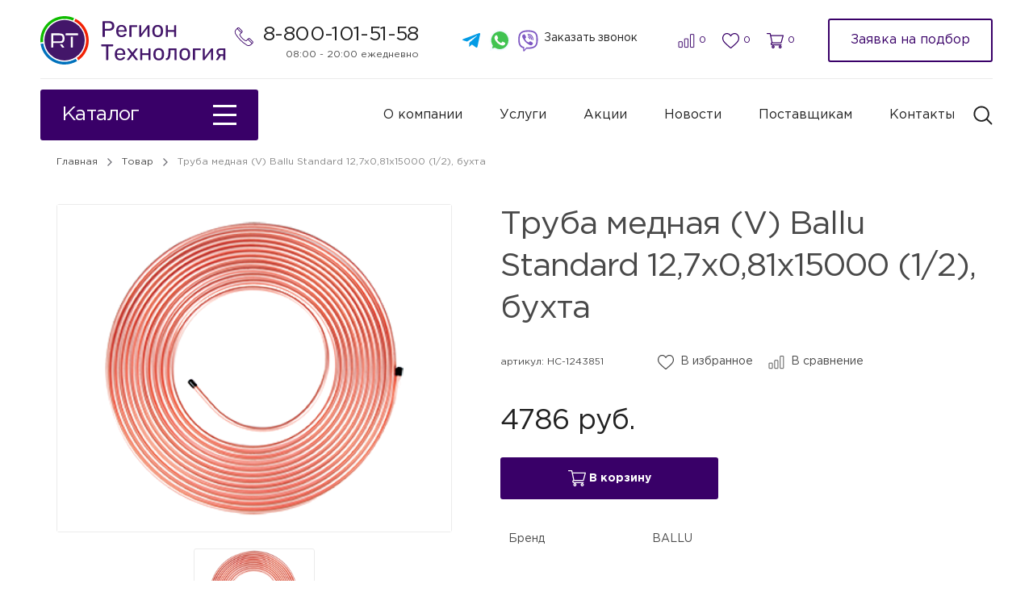

--- FILE ---
content_type: text/html; charset=UTF-8
request_url: https://region-t.ru/product/truba-mednaya-v-ballu-standard-127h081h15000-1-2-buhta/
body_size: 27602
content:
<!DOCTYPE html>
<html lang="ru" style='margin-top: 0 !important'>
    <head>
        <meta charset="UTF-8">
        <meta http-equiv="X-UA-Compatible" content="IE=edge">
        <meta name="theme-color" content="#fff">
        <meta name="apple-mobile-web-app-status-bar-style" content="black-translucent">
        <meta name="viewport" content="width=device-width, user-scalable=no, initial-scale=1.0, maximum-scale=1.0, minimum-scale=1.0">
        <meta name="format-detection" content="telephone=no" />
        <link rel="profile" href="https://gmpg.org/xfn/11">
        <meta http-equiv="x-dns-prefetch-control" content="on">
        
<!-- SEO от Rank Math - https://s.rankmath.com/home -->
<title>Труба медная (V) Ballu Standard 12,7х0,81х15000 (1/2), бухта - ГК Регион Технология</title>
<meta name="description" content="Заказать Труба медная (V) Ballu Standard 12,7х0,81х15000 (1/2), бухта НС-1243851 на сайте &quot;Регион-технология&quot;. Позвоните по телефону в шапке или сделайте онлайн-заказ, и мы вам перезвоним."/>
<meta name="robots" content="follow, index, max-snippet:-1, max-video-preview:-1, max-image-preview:large"/>
<link rel="canonical" href="https://region-t.ru/product/truba-mednaya-v-ballu-standard-127h081h15000-1-2-buhta/" />
<meta property="og:locale" content="ru_RU">
<meta property="og:type" content="article">
<meta property="og:title" content="Труба медная (V) Ballu Standard 12,7х0,81х15000 (1/2), бухта - ГК Регион Технология">
<meta property="og:description" content="Заказать Труба медная (V) Ballu Standard 12,7х0,81х15000 (1/2), бухта НС-1243851 на сайте &quot;Регион-технология&quot;. Позвоните по телефону в шапке или сделайте онлайн-заказ, и мы вам перезвоним.">
<meta property="og:url" content="https://region-t.ru/product/truba-mednaya-v-ballu-standard-127h081h15000-1-2-buhta/">
<meta property="og:site_name" content="ГК Регион Технология">
<meta property="og:updated_time" content="2021-03-07T13:27:16+05:00">
<meta name="twitter:card" content="summary_large_image">
<meta name="twitter:title" content="Труба медная (V) Ballu Standard 12,7х0,81х15000 (1/2), бухта - ГК Регион Технология">
<meta name="twitter:description" content="Заказать Труба медная (V) Ballu Standard 12,7х0,81х15000 (1/2), бухта НС-1243851 на сайте &quot;Регион-технология&quot;. Позвоните по телефону в шапке или сделайте онлайн-заказ, и мы вам перезвоним.">
<script type="application/ld+json" class="rank-math-schema">{"@context":"https://schema.org","@graph":[{"@type":["Person","Organization"],"@id":"https://region-t.ru/#person","name":"\u0413\u041a \u0420\u0435\u0433\u0438\u043e\u043d \u0442\u0435\u0445\u043d\u043e\u043b\u043e\u0433\u0438\u044f","logo":{"@type":"ImageObject","url":"http://region.s7.test-site4all.ru/wp-content/uploads/2021/01/logo.svg"},"image":{"@type":"ImageObject","url":"http://region.s7.test-site4all.ru/wp-content/uploads/2021/01/logo.svg"}},{"@type":"WebSite","@id":"https://region-t.ru/#website","url":"https://region-t.ru","name":"\u0413\u041a \u0420\u0435\u0433\u0438\u043e\u043d \u0442\u0435\u0445\u043d\u043e\u043b\u043e\u0433\u0438\u044f","publisher":{"@id":"https://region-t.ru/#person"},"inLanguage":"ru-RU"},{"@type":"BreadcrumbList","@id":"https://region-t.ru/product/truba-mednaya-v-ballu-standard-127h081h15000-1-2-buhta/#breadcrumb","itemListElement":[{"@type":"ListItem","position":"1","item":{"@id":"http://region.s7.test-site4all.ru","name":"\u0413\u043b\u0430\u0432\u043d\u0430\u044f"}},{"@type":"ListItem","position":"2","item":{"@id":"https://region-t.ru/catalog/","name":"\u0422\u043e\u0432\u0430\u0440"}},{"@type":"ListItem","position":"3","item":{"@id":"https://region-t.ru/product/truba-mednaya-v-ballu-standard-127h081h15000-1-2-buhta/","name":"\u0422\u0440\u0443\u0431\u0430 \u043c\u0435\u0434\u043d\u0430\u044f (V) Ballu Standard 12,7\u04450,81\u044515000 (1/2), \u0431\u0443\u0445\u0442\u0430"}}]},{"@type":"WebPage","@id":"https://region-t.ru/product/truba-mednaya-v-ballu-standard-127h081h15000-1-2-buhta/#webpage","url":"https://region-t.ru/product/truba-mednaya-v-ballu-standard-127h081h15000-1-2-buhta/","name":"\u0422\u0440\u0443\u0431\u0430 \u043c\u0435\u0434\u043d\u0430\u044f (V) Ballu Standard 12,7\u04450,81\u044515000 (1/2), \u0431\u0443\u0445\u0442\u0430 - \u0413\u041a \u0420\u0435\u0433\u0438\u043e\u043d \u0422\u0435\u0445\u043d\u043e\u043b\u043e\u0433\u0438\u044f","datePublished":"2021-03-06T14:08:16+05:00","dateModified":"2021-03-07T13:27:16+05:00","isPartOf":{"@id":"https://region-t.ru/#website"},"inLanguage":"ru-RU","breadcrumb":{"@id":"https://region-t.ru/product/truba-mednaya-v-ballu-standard-127h081h15000-1-2-buhta/#breadcrumb"}}]}</script>
<!-- /Rank Math WordPress SEO плагин -->

<link rel='dns-prefetch' href='//cdn.jsdelivr.net' />
<link rel="alternate" title="oEmbed (JSON)" type="application/json+oembed" href="https://region-t.ru/wp-json/oembed/1.0/embed?url=https%3A%2F%2Fregion-t.ru%2Fproduct%2Ftruba-mednaya-v-ballu-standard-127h081h15000-1-2-buhta%2F" />
<link rel="alternate" title="oEmbed (XML)" type="text/xml+oembed" href="https://region-t.ru/wp-json/oembed/1.0/embed?url=https%3A%2F%2Fregion-t.ru%2Fproduct%2Ftruba-mednaya-v-ballu-standard-127h081h15000-1-2-buhta%2F&#038;format=xml" />
<style id='wp-img-auto-sizes-contain-inline-css' type='text/css'>
img:is([sizes=auto i],[sizes^="auto," i]){contain-intrinsic-size:3000px 1500px}
/*# sourceURL=wp-img-auto-sizes-contain-inline-css */
</style>
<style id='classic-theme-styles-inline-css' type='text/css'>
/*! This file is auto-generated */
.wp-block-button__link{color:#fff;background-color:#32373c;border-radius:9999px;box-shadow:none;text-decoration:none;padding:calc(.667em + 2px) calc(1.333em + 2px);font-size:1.125em}.wp-block-file__button{background:#32373c;color:#fff;text-decoration:none}
/*# sourceURL=/wp-includes/css/classic-themes.min.css */
</style>
<link rel='stylesheet' id='site4all-slick-css-css' href='https://cdn.jsdelivr.net/npm/slick-carousel@1.8.1/slick/slick.css?ver=6.9' type='text/css' media='all' />
<link rel='stylesheet' id='site4all-simple-css-css' href='https://region-t.ru/wp-content/themes/site4all/css/simplebar.min.css?ver=1.0' type='text/css' media='all' />
<link rel='stylesheet' id='site4all-fancy-css-css' href='https://cdn.jsdelivr.net/gh/fancyapps/fancybox@3.5.7/dist/jquery.fancybox.min.css?ver=6.9' type='text/css' media='all' />
<link rel='stylesheet' id='site4all-css-css' href='https://region-t.ru/wp-content/themes/site4all/style.css?ver=0.0.11' type='text/css' media='all' />
<script type="text/javascript" src="https://region-t.ru/wp-includes/js/jquery/jquery.min.js?ver=3.7.1" id="jquery-core-js"></script>
<link rel="https://api.w.org/" href="https://region-t.ru/wp-json/" /><link rel="icon" href="https://region-t.ru/wp-content/uploads/2024/01/logo-60x60-1.svg" sizes="32x32" />
<link rel="icon" href="https://region-t.ru/wp-content/uploads/2024/01/logo-60x60-1.svg" sizes="192x192" />
<link rel="apple-touch-icon" href="https://region-t.ru/wp-content/uploads/2024/01/logo-60x60-1.svg" />
<meta name="msapplication-TileImage" content="https://region-t.ru/wp-content/uploads/2024/01/logo-60x60-1.svg" />
        <meta http-equiv="cache-control" content="no-cache">
        <meta http-equiv="expires" content="0">
    <style id='global-styles-inline-css' type='text/css'>
:root{--wp--preset--aspect-ratio--square: 1;--wp--preset--aspect-ratio--4-3: 4/3;--wp--preset--aspect-ratio--3-4: 3/4;--wp--preset--aspect-ratio--3-2: 3/2;--wp--preset--aspect-ratio--2-3: 2/3;--wp--preset--aspect-ratio--16-9: 16/9;--wp--preset--aspect-ratio--9-16: 9/16;--wp--preset--color--black: #000000;--wp--preset--color--cyan-bluish-gray: #abb8c3;--wp--preset--color--white: #ffffff;--wp--preset--color--pale-pink: #f78da7;--wp--preset--color--vivid-red: #cf2e2e;--wp--preset--color--luminous-vivid-orange: #ff6900;--wp--preset--color--luminous-vivid-amber: #fcb900;--wp--preset--color--light-green-cyan: #7bdcb5;--wp--preset--color--vivid-green-cyan: #00d084;--wp--preset--color--pale-cyan-blue: #8ed1fc;--wp--preset--color--vivid-cyan-blue: #0693e3;--wp--preset--color--vivid-purple: #9b51e0;--wp--preset--gradient--vivid-cyan-blue-to-vivid-purple: linear-gradient(135deg,rgb(6,147,227) 0%,rgb(155,81,224) 100%);--wp--preset--gradient--light-green-cyan-to-vivid-green-cyan: linear-gradient(135deg,rgb(122,220,180) 0%,rgb(0,208,130) 100%);--wp--preset--gradient--luminous-vivid-amber-to-luminous-vivid-orange: linear-gradient(135deg,rgb(252,185,0) 0%,rgb(255,105,0) 100%);--wp--preset--gradient--luminous-vivid-orange-to-vivid-red: linear-gradient(135deg,rgb(255,105,0) 0%,rgb(207,46,46) 100%);--wp--preset--gradient--very-light-gray-to-cyan-bluish-gray: linear-gradient(135deg,rgb(238,238,238) 0%,rgb(169,184,195) 100%);--wp--preset--gradient--cool-to-warm-spectrum: linear-gradient(135deg,rgb(74,234,220) 0%,rgb(151,120,209) 20%,rgb(207,42,186) 40%,rgb(238,44,130) 60%,rgb(251,105,98) 80%,rgb(254,248,76) 100%);--wp--preset--gradient--blush-light-purple: linear-gradient(135deg,rgb(255,206,236) 0%,rgb(152,150,240) 100%);--wp--preset--gradient--blush-bordeaux: linear-gradient(135deg,rgb(254,205,165) 0%,rgb(254,45,45) 50%,rgb(107,0,62) 100%);--wp--preset--gradient--luminous-dusk: linear-gradient(135deg,rgb(255,203,112) 0%,rgb(199,81,192) 50%,rgb(65,88,208) 100%);--wp--preset--gradient--pale-ocean: linear-gradient(135deg,rgb(255,245,203) 0%,rgb(182,227,212) 50%,rgb(51,167,181) 100%);--wp--preset--gradient--electric-grass: linear-gradient(135deg,rgb(202,248,128) 0%,rgb(113,206,126) 100%);--wp--preset--gradient--midnight: linear-gradient(135deg,rgb(2,3,129) 0%,rgb(40,116,252) 100%);--wp--preset--font-size--small: 13px;--wp--preset--font-size--medium: 20px;--wp--preset--font-size--large: 36px;--wp--preset--font-size--x-large: 42px;--wp--preset--spacing--20: 0.44rem;--wp--preset--spacing--30: 0.67rem;--wp--preset--spacing--40: 1rem;--wp--preset--spacing--50: 1.5rem;--wp--preset--spacing--60: 2.25rem;--wp--preset--spacing--70: 3.38rem;--wp--preset--spacing--80: 5.06rem;--wp--preset--shadow--natural: 6px 6px 9px rgba(0, 0, 0, 0.2);--wp--preset--shadow--deep: 12px 12px 50px rgba(0, 0, 0, 0.4);--wp--preset--shadow--sharp: 6px 6px 0px rgba(0, 0, 0, 0.2);--wp--preset--shadow--outlined: 6px 6px 0px -3px rgb(255, 255, 255), 6px 6px rgb(0, 0, 0);--wp--preset--shadow--crisp: 6px 6px 0px rgb(0, 0, 0);}:where(.is-layout-flex){gap: 0.5em;}:where(.is-layout-grid){gap: 0.5em;}body .is-layout-flex{display: flex;}.is-layout-flex{flex-wrap: wrap;align-items: center;}.is-layout-flex > :is(*, div){margin: 0;}body .is-layout-grid{display: grid;}.is-layout-grid > :is(*, div){margin: 0;}:where(.wp-block-columns.is-layout-flex){gap: 2em;}:where(.wp-block-columns.is-layout-grid){gap: 2em;}:where(.wp-block-post-template.is-layout-flex){gap: 1.25em;}:where(.wp-block-post-template.is-layout-grid){gap: 1.25em;}.has-black-color{color: var(--wp--preset--color--black) !important;}.has-cyan-bluish-gray-color{color: var(--wp--preset--color--cyan-bluish-gray) !important;}.has-white-color{color: var(--wp--preset--color--white) !important;}.has-pale-pink-color{color: var(--wp--preset--color--pale-pink) !important;}.has-vivid-red-color{color: var(--wp--preset--color--vivid-red) !important;}.has-luminous-vivid-orange-color{color: var(--wp--preset--color--luminous-vivid-orange) !important;}.has-luminous-vivid-amber-color{color: var(--wp--preset--color--luminous-vivid-amber) !important;}.has-light-green-cyan-color{color: var(--wp--preset--color--light-green-cyan) !important;}.has-vivid-green-cyan-color{color: var(--wp--preset--color--vivid-green-cyan) !important;}.has-pale-cyan-blue-color{color: var(--wp--preset--color--pale-cyan-blue) !important;}.has-vivid-cyan-blue-color{color: var(--wp--preset--color--vivid-cyan-blue) !important;}.has-vivid-purple-color{color: var(--wp--preset--color--vivid-purple) !important;}.has-black-background-color{background-color: var(--wp--preset--color--black) !important;}.has-cyan-bluish-gray-background-color{background-color: var(--wp--preset--color--cyan-bluish-gray) !important;}.has-white-background-color{background-color: var(--wp--preset--color--white) !important;}.has-pale-pink-background-color{background-color: var(--wp--preset--color--pale-pink) !important;}.has-vivid-red-background-color{background-color: var(--wp--preset--color--vivid-red) !important;}.has-luminous-vivid-orange-background-color{background-color: var(--wp--preset--color--luminous-vivid-orange) !important;}.has-luminous-vivid-amber-background-color{background-color: var(--wp--preset--color--luminous-vivid-amber) !important;}.has-light-green-cyan-background-color{background-color: var(--wp--preset--color--light-green-cyan) !important;}.has-vivid-green-cyan-background-color{background-color: var(--wp--preset--color--vivid-green-cyan) !important;}.has-pale-cyan-blue-background-color{background-color: var(--wp--preset--color--pale-cyan-blue) !important;}.has-vivid-cyan-blue-background-color{background-color: var(--wp--preset--color--vivid-cyan-blue) !important;}.has-vivid-purple-background-color{background-color: var(--wp--preset--color--vivid-purple) !important;}.has-black-border-color{border-color: var(--wp--preset--color--black) !important;}.has-cyan-bluish-gray-border-color{border-color: var(--wp--preset--color--cyan-bluish-gray) !important;}.has-white-border-color{border-color: var(--wp--preset--color--white) !important;}.has-pale-pink-border-color{border-color: var(--wp--preset--color--pale-pink) !important;}.has-vivid-red-border-color{border-color: var(--wp--preset--color--vivid-red) !important;}.has-luminous-vivid-orange-border-color{border-color: var(--wp--preset--color--luminous-vivid-orange) !important;}.has-luminous-vivid-amber-border-color{border-color: var(--wp--preset--color--luminous-vivid-amber) !important;}.has-light-green-cyan-border-color{border-color: var(--wp--preset--color--light-green-cyan) !important;}.has-vivid-green-cyan-border-color{border-color: var(--wp--preset--color--vivid-green-cyan) !important;}.has-pale-cyan-blue-border-color{border-color: var(--wp--preset--color--pale-cyan-blue) !important;}.has-vivid-cyan-blue-border-color{border-color: var(--wp--preset--color--vivid-cyan-blue) !important;}.has-vivid-purple-border-color{border-color: var(--wp--preset--color--vivid-purple) !important;}.has-vivid-cyan-blue-to-vivid-purple-gradient-background{background: var(--wp--preset--gradient--vivid-cyan-blue-to-vivid-purple) !important;}.has-light-green-cyan-to-vivid-green-cyan-gradient-background{background: var(--wp--preset--gradient--light-green-cyan-to-vivid-green-cyan) !important;}.has-luminous-vivid-amber-to-luminous-vivid-orange-gradient-background{background: var(--wp--preset--gradient--luminous-vivid-amber-to-luminous-vivid-orange) !important;}.has-luminous-vivid-orange-to-vivid-red-gradient-background{background: var(--wp--preset--gradient--luminous-vivid-orange-to-vivid-red) !important;}.has-very-light-gray-to-cyan-bluish-gray-gradient-background{background: var(--wp--preset--gradient--very-light-gray-to-cyan-bluish-gray) !important;}.has-cool-to-warm-spectrum-gradient-background{background: var(--wp--preset--gradient--cool-to-warm-spectrum) !important;}.has-blush-light-purple-gradient-background{background: var(--wp--preset--gradient--blush-light-purple) !important;}.has-blush-bordeaux-gradient-background{background: var(--wp--preset--gradient--blush-bordeaux) !important;}.has-luminous-dusk-gradient-background{background: var(--wp--preset--gradient--luminous-dusk) !important;}.has-pale-ocean-gradient-background{background: var(--wp--preset--gradient--pale-ocean) !important;}.has-electric-grass-gradient-background{background: var(--wp--preset--gradient--electric-grass) !important;}.has-midnight-gradient-background{background: var(--wp--preset--gradient--midnight) !important;}.has-small-font-size{font-size: var(--wp--preset--font-size--small) !important;}.has-medium-font-size{font-size: var(--wp--preset--font-size--medium) !important;}.has-large-font-size{font-size: var(--wp--preset--font-size--large) !important;}.has-x-large-font-size{font-size: var(--wp--preset--font-size--x-large) !important;}
/*# sourceURL=global-styles-inline-css */
</style>
</head>
    <body class="wp-singular product-template-default single single-product postid-1440 wp-theme-site4all">
        <div class="wrapper">
           <header class="header no-container">
				<div class="header_top">
											<a href="/" class="header_logo">
							<img src="https://region-t.ru/wp-content/uploads/2024/01/logo-rt-60x230-2.svg">
						</a>
										<div class="header_content">
						<div class="phone-wrap">
															<a href='tel:88001015158' class="phone title-h4">8-800-101-51-58</a>
														<div class="text small">08:00 - 20:00 ежедневно</div>
						</div>
						<div class="social">
																								<a target="_blank" href="https://t.me/+79526727510" class="social-item">
										<img src="https://region-t.ru/wp-content/uploads/2024/01/tg.svg">
									</a>
																	<a target="_blank" href="https://api.whatsapp.com/send?phone=+79526727510" class="social-item">
										<img src="https://region-t.ru/wp-content/uploads/2021/01/whtsapp.svg">
									</a>
																	<a target="_blank" href="https://viber.click/+79526727510" class="social-item">
										<img src="https://region-t.ru/wp-content/uploads/2021/01/viber.svg">
									</a>
																						<div data-modal='callback' class="btn btn--text small btn--modal">Заказать звонок</div>
						</div>
						
						<div class="mini-btns">
							<a href='https://region-t.ru/sravnenie/' class="mini-btn comparison">
								<svg width="22" height="18" viewBox="0 0 22 18" fill="none" xmlns="https://www.w3.org/2000/svg"><path d="M1.30358 10.2892H5.37729C5.48908 10.2892 5.58023 10.3799 5.58028 10.4925V17.2674C5.58028 17.3797 5.48921 17.4705 5.37748 17.4705H1.30358C1.19174 17.4705 1.10077 17.3798 1.10077 17.2674V10.4923C1.10077 10.3798 1.19174 10.2892 1.30358 10.2892ZM8.86326 6.50218H12.9372C13.0489 6.50218 13.14 6.59295 13.14 6.7053V17.2674C13.14 17.3797 13.0489 17.4705 12.9372 17.4705H8.86326C8.75143 17.4705 8.66045 17.3798 8.66045 17.2674V6.7053C8.66045 6.59287 8.75143 6.50218 8.86326 6.50218ZM16.4229 0.782715H20.4967C20.6085 0.782715 20.6995 0.873402 20.6995 0.98584V17.2674C20.6995 17.3798 20.6085 17.4705 20.4967 17.4705H16.4229C16.3111 17.4705 16.2201 17.3798 16.2201 17.2674V0.98584C16.2201 0.873402 16.3111 0.782715 16.4229 0.782715Z" stroke="#390068"/></svg>
								<span class="small">0</span>
							</a>
							<a href='https://region-t.ru/izbrannoe/' class="mini-btn favorite">
								<svg width="22" height="20" viewBox="0 0 22 20" fill="none" xmlns="https://www.w3.org/2000/svg"><path d="M11 20C10.6868 20 10.3848 19.8841 10.1495 19.6734C9.26077 18.8794 8.40392 18.1331 7.64793 17.4749L7.64407 17.4714C5.42766 15.5415 3.5137 13.8747 2.18201 12.2329C0.693375 10.3974 0 8.65708 0 6.75591C0 4.90876 0.619858 3.20464 1.74527 1.95726C2.88411 0.695126 4.44676 0 6.14587 0C7.4158 0 8.57881 0.410249 9.60251 1.21926C10.1191 1.62762 10.5874 2.1274 11 2.71036C11.4127 2.1274 11.8809 1.62762 12.3977 1.21926C13.4214 0.410249 14.5844 0 15.8543 0C17.5532 0 19.1161 0.695126 20.2549 1.95726C21.3803 3.20464 22 4.90876 22 6.75591C22 8.65708 21.3068 10.3974 19.8182 12.2327C18.4865 13.8747 16.5727 15.5413 14.3566 17.4711C13.5993 18.1304 12.7411 18.8778 11.8503 19.6738C11.6152 19.8841 11.313 20 11 20ZM6.14587 1.31685C4.81099 1.31685 3.5847 1.86121 2.6926 2.84979C1.78723 3.85329 1.28856 5.24046 1.28856 6.75591C1.28856 8.35489 1.87015 9.78493 3.17415 11.3927C4.43451 12.9467 6.30919 14.5791 8.47978 16.4693L8.48381 16.4727C9.24265 17.1336 10.1029 17.8827 10.9982 18.6826C11.8988 17.8812 12.7604 17.1308 13.5207 16.469C15.6911 14.5788 17.5657 12.9467 18.826 11.3927C20.1299 9.78493 20.7114 8.35489 20.7114 6.75591C20.7114 5.24046 20.2128 3.85329 19.3074 2.84979C18.4155 1.86121 17.189 1.31685 15.8543 1.31685C14.8764 1.31685 13.9786 1.63448 13.1859 2.26083C12.4794 2.81926 11.9873 3.52519 11.6987 4.01914C11.5504 4.27315 11.2892 4.42476 11 4.42476C10.7108 4.42476 10.4496 4.27315 10.3013 4.01914C10.0129 3.52519 9.52077 2.81926 8.81413 2.26083C8.02139 1.63448 7.12358 1.31685 6.14587 1.31685Z" fill="#390068"/></svg>
								<span class="small">0</span>
							</a>
							<a href='https://region-t.ru/korzina/' class="mini-btn cart">
								<svg width="22" height="20" viewBox="0 0 22 20" fill="none" xmlns="https://www.w3.org/2000/svg">
									<path d="M7.08818 13.3336H7.08918C7.09002 13.3336 7.09086 13.3334 7.0917 13.3334H18.7774C19.0651 13.3334 19.318 13.136 19.3971 12.8499L21.9752 3.5165C22.0308 3.31529 21.9918 3.09897 21.8701 2.93195C21.7483 2.76494 21.5578 2.66668 21.3555 2.66668H5.60172L5.14098 0.52205C5.07536 0.217015 4.81385 0 4.51173 0H0.644532C0.288529 0 0 0.298439 0 0.666669C0 1.0349 0.288529 1.33334 0.644532 1.33334H3.99476C4.07633 1.71337 6.1996 11.5964 6.32179 12.165C5.6368 12.473 5.15626 13.1794 5.15626 14C5.15626 15.1028 6.02369 16.0001 7.08986 16.0001H18.7774C19.1334 16.0001 19.4219 15.7016 19.4219 15.3334C19.4219 14.9652 19.1334 14.6667 18.7774 14.6667H7.08986C6.73452 14.6667 6.44532 14.3676 6.44532 14C6.44532 13.633 6.73352 13.3344 7.08818 13.3336ZM20.501 4.00001L18.2911 12H7.60682L5.88807 4.00001H20.501Z" fill="#390068"/>
									<path d="M6.44525 18C6.44525 19.1028 7.31268 20 8.37885 20C9.44501 20 10.3124 19.1028 10.3124 18C10.3124 16.8972 9.44501 16 8.37885 16C7.31268 16 6.44525 16.8972 6.44525 18ZM8.37885 17.3333C8.73418 17.3333 9.02338 17.6325 9.02338 18C9.02338 18.3675 8.73418 18.6667 8.37885 18.6667C8.02351 18.6667 7.73431 18.3675 7.73431 18C7.73431 17.6325 8.02351 17.3333 8.37885 17.3333Z" fill="#390068"/>
									<path d="M15.5545 18C15.5545 19.1028 16.422 20 17.4881 20C18.5543 20 19.4217 19.1028 19.4217 18C19.4217 16.8972 18.5543 16 17.4881 16C16.422 16 15.5545 16.8972 15.5545 18ZM17.4881 17.3333C17.8435 17.3333 18.1327 17.6325 18.1327 18C18.1327 18.3675 17.8435 18.6667 17.4881 18.6667C17.1328 18.6667 16.8436 18.3675 16.8436 18C16.8436 17.6325 17.1328 17.3333 17.4881 17.3333Z" fill="#390068"/>
								</svg>
								<span class="small">0</span>
							</a>
						</div>

						<div data-modal="podbor" data-info='{"service":[{"name":"\u041e\u0442\u043e\u043f\u043b\u0435\u043d\u0438\u0435"},{"name":"\u0412\u043e\u0434\u043e\u0441\u043d\u0430\u0431\u0436\u0435\u043d\u0438\u0435"},{"name":"\u041a\u0430\u043d\u0430\u043b\u0438\u0437\u0430\u0446\u0438\u044f"},{"name":"\u0422\u0435\u043f\u043b\u044b\u0439 \u043f\u043e\u043b"},{"name":"\u0418\u043d\u0434\u0438\u0432\u0438\u0434\u0443\u0430\u043b\u044c\u043d\u0430\u044f \u043a\u043e\u0442\u0435\u043b\u044c\u043d\u0430\u044f \u0443\u0441\u0442\u0430\u043d\u043e\u0432\u043a\u0430"},{"name":"\u041f\u0440\u0438\u0442\u043e\u0447\u043d\u0430\u044f \u0432\u0435\u043d\u0442\u0438\u043b\u044f\u0446\u0438\u044f"},{"name":"\u0412\u044b\u0442\u044f\u0436\u043d\u0430\u044f \u0432\u0435\u043d\u0442\u0438\u043b\u044f\u0446\u0438\u044f"},{"name":"\u041e\u0441\u0443\u0448\u0435\u043d\u0438\u0435"},{"name":"\u0423\u0432\u043b\u0430\u0436\u043d\u0435\u043d\u0438\u0435"},{"name":"\u0414\u044b\u043c\u043e\u0443\u0434\u0430\u043b\u0435\u043d\u0438\u0435"},{"name":"\u041a\u043e\u043d\u0434\u0438\u0446\u0438\u043e\u043d\u0438\u0440\u043e\u0432\u0430\u043d\u0438\u0435"}],"type":[{"name":"\u041a\u0432\u0430\u0440\u0442\u0438\u0440\u0430"},{"name":"\u0427\u0430\u0441\u0442\u043d\u044b\u0439 \u0434\u043e\u043c"},{"name":"\u041e\u0444\u0438\u0441"}]}' class="btn btn--modal btn--transp">Заявка на подбор</div>

					</div>
					<div class="mini-btn toggle-menu">
						<div class="line"></div>
						<div class="line"></div>
						<div class="line"></div>
					</div>
				</div>
				<div class="header_bottom">
					<div class="btn btn--viol btn--catalog">
						Каталог
						<span>
							<div class="line"></div>
							<div class="line"></div>
							<div class="line"></div>
						</span>
					</div>
					<ul id="menu-glavnoe-menyu" class="menu"><li id="menu-item-386" class="menu-item menu-item-type-post_type menu-item-object-page menu-item-386"><a href="https://region-t.ru/o-kompanii/">О компании</a></li>
<li id="menu-item-956" class="menu-item menu-item-type-post_type_archive menu-item-object-services menu-item-956"><a href="https://region-t.ru/services/">Услуги</a></li>
<li id="menu-item-957" class="menu-item menu-item-type-post_type_archive menu-item-object-stocks menu-item-957"><a href="https://region-t.ru/stocks/">Акции</a></li>
<li id="menu-item-54" class="menu-item menu-item-type-post_type_archive menu-item-object-news menu-item-54"><a href="https://region-t.ru/news/">Новости</a></li>
<li id="menu-item-854" class="menu-item menu-item-type-post_type menu-item-object-page menu-item-854"><a href="https://region-t.ru/postavshhikam/">Поставщикам</a></li>
<li id="menu-item-955" class="menu-item menu-item-type-post_type menu-item-object-page menu-item-955"><a href="https://region-t.ru/kontakty/">Контакты</a></li>
</ul>					<div class="btn btn--text btn--search">
						<svg width="25" height="24" viewBox="0 0 25 24" fill="none" xmlns="https://www.w3.org/2000/svg">
							<path d="M24.1391 22.2955L18.3719 16.5257C19.8015 14.782 20.6631 12.5486 20.6631 10.1143C20.6631 4.53061 16.1346 0 10.5534 0C4.96739 0 0.443726 4.53061 0.443726 10.1143C0.443726 15.698 4.96739 20.2286 10.5534 20.2286C12.9866 20.2286 15.2142 19.3714 16.9571 17.9412L22.7242 23.7061C23.1159 24.098 23.7475 24.098 24.1391 23.7061C24.5308 23.3192 24.5308 22.6824 24.1391 22.2955ZM10.5534 18.2155C6.08362 18.2155 2.45098 14.5812 2.45098 10.1143C2.45098 5.64735 6.08362 2.00816 10.5534 2.00816C15.0183 2.00816 18.6559 5.64735 18.6559 10.1143C18.6559 14.5812 15.0183 18.2155 10.5534 18.2155Z" fill="#212121"/>
						</svg>
					</div>
					<form class='form-search' action="https://region-t.ru/catalog/">
						<div class="wrap">
							<div class="btn btn--text btn--search">
								<svg width="25" height="24" viewBox="0 0 25 24" fill="none" xmlns="https://www.w3.org/2000/svg">
									<path d="M24.1391 22.2955L18.3719 16.5257C19.8015 14.782 20.6631 12.5486 20.6631 10.1143C20.6631 4.53061 16.1346 0 10.5534 0C4.96739 0 0.443726 4.53061 0.443726 10.1143C0.443726 15.698 4.96739 20.2286 10.5534 20.2286C12.9866 20.2286 15.2142 19.3714 16.9571 17.9412L22.7242 23.7061C23.1159 24.098 23.7475 24.098 24.1391 23.7061C24.5308 23.3192 24.5308 22.6824 24.1391 22.2955ZM10.5534 18.2155C6.08362 18.2155 2.45098 14.5812 2.45098 10.1143C2.45098 5.64735 6.08362 2.00816 10.5534 2.00816C15.0183 2.00816 18.6559 5.64735 18.6559 10.1143C18.6559 14.5812 15.0183 18.2155 10.5534 18.2155Z" fill="#212121"/>
								</svg>
							</div>
							<input type="text" class="search" name='s' autocomplete='off' placeholder='Поиск по каталогу' value=''>
							<div class="clear"></div>
						</div>
					</form>
				</div>
		   </header>
		   <div class="header header_fixed">
			   <div class="header_top container">
			  	 							<a href="/" class="header_logo">
							<img src="https://region-t.ru/wp-content/uploads/2024/01/logo-rt-60x60-1.svg">
						</a>
										<div class="header_content">
						<div class="phone-wrap">
															<a href='tel:88001015158' class="phone title-h4">8-800-101-51-58</a>
														<div class="text small">08:00 - 20:00 ежедневно</div>
						</div>
						<div class="btn btn--viol btn--catalog">Каталог</div>
						<div class="mini-btns">
							<a href='https://region-t.ru/sravnenie/' class="mini-btn comparison">
								<svg width="22" height="18" viewBox="0 0 22 18" fill="none" xmlns="https://www.w3.org/2000/svg"><path d="M1.30358 10.2892H5.37729C5.48908 10.2892 5.58023 10.3799 5.58028 10.4925V17.2674C5.58028 17.3797 5.48921 17.4705 5.37748 17.4705H1.30358C1.19174 17.4705 1.10077 17.3798 1.10077 17.2674V10.4923C1.10077 10.3798 1.19174 10.2892 1.30358 10.2892ZM8.86326 6.50218H12.9372C13.0489 6.50218 13.14 6.59295 13.14 6.7053V17.2674C13.14 17.3797 13.0489 17.4705 12.9372 17.4705H8.86326C8.75143 17.4705 8.66045 17.3798 8.66045 17.2674V6.7053C8.66045 6.59287 8.75143 6.50218 8.86326 6.50218ZM16.4229 0.782715H20.4967C20.6085 0.782715 20.6995 0.873402 20.6995 0.98584V17.2674C20.6995 17.3798 20.6085 17.4705 20.4967 17.4705H16.4229C16.3111 17.4705 16.2201 17.3798 16.2201 17.2674V0.98584C16.2201 0.873402 16.3111 0.782715 16.4229 0.782715Z" stroke="#390068"/></svg>
								<span class="small">0</span>
							</a>
							<a href='https://region-t.ru/izbrannoe/' class="mini-btn favorite">
								<svg width="22" height="20" viewBox="0 0 22 20" fill="none" xmlns="https://www.w3.org/2000/svg"><path d="M11 20C10.6868 20 10.3848 19.8841 10.1495 19.6734C9.26077 18.8794 8.40392 18.1331 7.64793 17.4749L7.64407 17.4714C5.42766 15.5415 3.5137 13.8747 2.18201 12.2329C0.693375 10.3974 0 8.65708 0 6.75591C0 4.90876 0.619858 3.20464 1.74527 1.95726C2.88411 0.695126 4.44676 0 6.14587 0C7.4158 0 8.57881 0.410249 9.60251 1.21926C10.1191 1.62762 10.5874 2.1274 11 2.71036C11.4127 2.1274 11.8809 1.62762 12.3977 1.21926C13.4214 0.410249 14.5844 0 15.8543 0C17.5532 0 19.1161 0.695126 20.2549 1.95726C21.3803 3.20464 22 4.90876 22 6.75591C22 8.65708 21.3068 10.3974 19.8182 12.2327C18.4865 13.8747 16.5727 15.5413 14.3566 17.4711C13.5993 18.1304 12.7411 18.8778 11.8503 19.6738C11.6152 19.8841 11.313 20 11 20ZM6.14587 1.31685C4.81099 1.31685 3.5847 1.86121 2.6926 2.84979C1.78723 3.85329 1.28856 5.24046 1.28856 6.75591C1.28856 8.35489 1.87015 9.78493 3.17415 11.3927C4.43451 12.9467 6.30919 14.5791 8.47978 16.4693L8.48381 16.4727C9.24265 17.1336 10.1029 17.8827 10.9982 18.6826C11.8988 17.8812 12.7604 17.1308 13.5207 16.469C15.6911 14.5788 17.5657 12.9467 18.826 11.3927C20.1299 9.78493 20.7114 8.35489 20.7114 6.75591C20.7114 5.24046 20.2128 3.85329 19.3074 2.84979C18.4155 1.86121 17.189 1.31685 15.8543 1.31685C14.8764 1.31685 13.9786 1.63448 13.1859 2.26083C12.4794 2.81926 11.9873 3.52519 11.6987 4.01914C11.5504 4.27315 11.2892 4.42476 11 4.42476C10.7108 4.42476 10.4496 4.27315 10.3013 4.01914C10.0129 3.52519 9.52077 2.81926 8.81413 2.26083C8.02139 1.63448 7.12358 1.31685 6.14587 1.31685Z" fill="#390068"/></svg>
								<span class="small">0</span>
							</a>
							<a href='https://region-t.ru/korzina/' class="mini-btn cart">
								<svg width="22" height="20" viewBox="0 0 22 20" fill="none" xmlns="https://www.w3.org/2000/svg">
									<path d="M7.08818 13.3336H7.08918C7.09002 13.3336 7.09086 13.3334 7.0917 13.3334H18.7774C19.0651 13.3334 19.318 13.136 19.3971 12.8499L21.9752 3.5165C22.0308 3.31529 21.9918 3.09897 21.8701 2.93195C21.7483 2.76494 21.5578 2.66668 21.3555 2.66668H5.60172L5.14098 0.52205C5.07536 0.217015 4.81385 0 4.51173 0H0.644532C0.288529 0 0 0.298439 0 0.666669C0 1.0349 0.288529 1.33334 0.644532 1.33334H3.99476C4.07633 1.71337 6.1996 11.5964 6.32179 12.165C5.6368 12.473 5.15626 13.1794 5.15626 14C5.15626 15.1028 6.02369 16.0001 7.08986 16.0001H18.7774C19.1334 16.0001 19.4219 15.7016 19.4219 15.3334C19.4219 14.9652 19.1334 14.6667 18.7774 14.6667H7.08986C6.73452 14.6667 6.44532 14.3676 6.44532 14C6.44532 13.633 6.73352 13.3344 7.08818 13.3336ZM20.501 4.00001L18.2911 12H7.60682L5.88807 4.00001H20.501Z" fill="#390068"/>
									<path d="M6.44525 18C6.44525 19.1028 7.31268 20 8.37885 20C9.44501 20 10.3124 19.1028 10.3124 18C10.3124 16.8972 9.44501 16 8.37885 16C7.31268 16 6.44525 16.8972 6.44525 18ZM8.37885 17.3333C8.73418 17.3333 9.02338 17.6325 9.02338 18C9.02338 18.3675 8.73418 18.6667 8.37885 18.6667C8.02351 18.6667 7.73431 18.3675 7.73431 18C7.73431 17.6325 8.02351 17.3333 8.37885 17.3333Z" fill="#390068"/>
									<path d="M15.5545 18C15.5545 19.1028 16.422 20 17.4881 20C18.5543 20 19.4217 19.1028 19.4217 18C19.4217 16.8972 18.5543 16 17.4881 16C16.422 16 15.5545 16.8972 15.5545 18ZM17.4881 17.3333C17.8435 17.3333 18.1327 17.6325 18.1327 18C18.1327 18.3675 17.8435 18.6667 17.4881 18.6667C17.1328 18.6667 16.8436 18.3675 16.8436 18C16.8436 17.6325 17.1328 17.3333 17.4881 17.3333Z" fill="#390068"/>
								</svg>
								<span class="small">0</span>
							</a>
						</div>
						<form action="https://region-t.ru/catalog/" class="header_search">
							<input type="text" class="search" name='s' autocomplete='off' placeholder='Поиск по каталогу' value=''>
							<svg width="25" height="24" viewBox="0 0 25 24" fill="none" xmlns="https://www.w3.org/2000/svg">
								<path d="M24.1391 22.2955L18.3719 16.5257C19.8015 14.782 20.6631 12.5486 20.6631 10.1143C20.6631 4.53061 16.1346 0 10.5534 0C4.96739 0 0.443726 4.53061 0.443726 10.1143C0.443726 15.698 4.96739 20.2286 10.5534 20.2286C12.9866 20.2286 15.2142 19.3714 16.9571 17.9412L22.7242 23.7061C23.1159 24.098 23.7475 24.098 24.1391 23.7061C24.5308 23.3192 24.5308 22.6824 24.1391 22.2955ZM10.5534 18.2155C6.08362 18.2155 2.45098 14.5812 2.45098 10.1143C2.45098 5.64735 6.08362 2.00816 10.5534 2.00816C15.0183 2.00816 18.6559 5.64735 18.6559 10.1143C18.6559 14.5812 15.0183 18.2155 10.5534 18.2155Z" fill="#212121"/>
							</svg>
						</form>
					</div>
					<div class="mini-btn toggle-menu">
						<div class="line"></div>
						<div class="line"></div>
						<div class="line"></div>
					</div>
			   </div>
		   </div>
		   <div class="content">
    <div class="container">
        <nav aria-label="breadcrumbs" class="rank-math-breadcrumb"><p><a href="http://region.s7.test-site4all.ru">Главная</a><span class="separator"> - </span><a href="https://region-t.ru/catalog/">Товар</a><span class="separator"> - </span><span class="last">Труба медная (V) Ballu Standard 12,7х0,81х15000 (1/2), бухта</span></p></nav>                <div class="catalog_single">
            <div class="catalog_single-top">
                                    <div class="card-gallery">
                        <div class="gallery-top">
                            <div class="gallery-top--slider">
                                                                    <a href="https://region-t.ru/wp-content/uploads/2021/03/olympic_830x620.png" data-fancybox="main-gallery" class="image">
                                        <img src="https://region-t.ru/wp-content/uploads/2021/03/olympic_830x620.png">
                                    </a>
                                                            </div>
                                                    </div>
                        <div class="gallery-bottom gallery-bottom--slider">
                                                            <div class="image">
                                    <img src="https://region-t.ru/wp-content/uploads/2021/03/olympic_830x620.png">
                            </div>
                                                    </div>
                    </div>
                                <div class="card-title title-h2">Труба медная (V) Ballu Standard 12,7х0,81х15000 (1/2), бухта</div>
                <div class="card-chars">
                    <div class="card-chars-top">
                                                    <div class="article small">артикул: НС-1243851</div>
                                                                            <div data-id='1440' class="btn small favorite js-add-favorites ">
                                <svg width="22" height="20" viewBox="0 0 22 20" fill="none" xmlns="https://www.w3.org/2000/svg"><path d="M11 20C10.6868 20 10.3848 19.8841 10.1495 19.6734C9.26077 18.8794 8.40392 18.1331 7.64793 17.4749L7.64407 17.4714C5.42766 15.5415 3.5137 13.8747 2.18201 12.2329C0.693375 10.3974 0 8.65708 0 6.75591C0 4.90876 0.619858 3.20464 1.74527 1.95726C2.88411 0.695126 4.44676 0 6.14587 0C7.4158 0 8.57881 0.410249 9.60251 1.21926C10.1191 1.62762 10.5874 2.1274 11 2.71036C11.4127 2.1274 11.8809 1.62762 12.3977 1.21926C13.4214 0.410249 14.5844 0 15.8543 0C17.5532 0 19.1161 0.695126 20.2549 1.95726C21.3803 3.20464 22 4.90876 22 6.75591C22 8.65708 21.3068 10.3974 19.8182 12.2327C18.4865 13.8747 16.5727 15.5413 14.3566 17.4711C13.5993 18.1304 12.7411 18.8778 11.8503 19.6738C11.6152 19.8841 11.313 20 11 20ZM6.14587 1.31685C4.81099 1.31685 3.5847 1.86121 2.6926 2.84979C1.78723 3.85329 1.28856 5.24046 1.28856 6.75591C1.28856 8.35489 1.87015 9.78493 3.17415 11.3927C4.43451 12.9467 6.30919 14.5791 8.47978 16.4693L8.48381 16.4727C9.24265 17.1336 10.1029 17.8827 10.9982 18.6826C11.8988 17.8812 12.7604 17.1308 13.5207 16.469C15.6911 14.5788 17.5657 12.9467 18.826 11.3927C20.1299 9.78493 20.7114 8.35489 20.7114 6.75591C20.7114 5.24046 20.2128 3.85329 19.3074 2.84979C18.4155 1.86121 17.189 1.31685 15.8543 1.31685C14.8764 1.31685 13.9786 1.63448 13.1859 2.26083C12.4794 2.81926 11.9873 3.52519 11.6987 4.01914C11.5504 4.27315 11.2892 4.42476 11 4.42476C10.7108 4.42476 10.4496 4.27315 10.3013 4.01914C10.0129 3.52519 9.52077 2.81926 8.81413 2.26083C8.02139 1.63448 7.12358 1.31685 6.14587 1.31685Z" fill="#494949"/></svg>
                                <span>В избранное</span>
                            </div>
                            <div data-id='1440' class="btn small comparison js-add-comparison ">
                                <svg width="22" height="18" viewBox="0 0 22 18" fill="none" xmlns="https://www.w3.org/2000/svg"><path d="M1.30358 10.2892H5.37729C5.48908 10.2892 5.58023 10.3799 5.58028 10.4925V17.2674C5.58028 17.3797 5.48921 17.4705 5.37748 17.4705H1.30358C1.19174 17.4705 1.10077 17.3798 1.10077 17.2674V10.4923C1.10077 10.3798 1.19174 10.2892 1.30358 10.2892ZM8.86326 6.50218H12.9372C13.0489 6.50218 13.14 6.59295 13.14 6.7053V17.2674C13.14 17.3797 13.0489 17.4705 12.9372 17.4705H8.86326C8.75143 17.4705 8.66045 17.3798 8.66045 17.2674V6.7053C8.66045 6.59287 8.75143 6.50218 8.86326 6.50218ZM16.4229 0.782715H20.4967C20.6085 0.782715 20.6995 0.873402 20.6995 0.98584V17.2674C20.6995 17.3798 20.6085 17.4705 20.4967 17.4705H16.4229C16.3111 17.4705 16.2201 17.3798 16.2201 17.2674V0.98584C16.2201 0.873402 16.3111 0.782715 16.4229 0.782715Z" stroke="#494949"/></svg>
                                <span>В сравнение</span>
                            </div>
                                            </div>
                                            <div class="card-chars-cost">
                            <div class="cost title-h3">4786 руб.</div>
                            <div class="cost-sale"></div>
                        </div>
                        <div class="card-chars-btn btn btn--viol js-add-cart" data-id="1440">
                            <svg width="22" height="20" viewBox="0 0 22 20" fill="none" xmlns="https://www.w3.org/2000/svg">
                                <path d="M7.08818 13.3336H7.08918C7.09002 13.3336 7.09086 13.3334 7.0917 13.3334H18.7774C19.0651 13.3334 19.318 13.136 19.3971 12.8499L21.9752 3.5165C22.0308 3.31529 21.9918 3.09897 21.8701 2.93195C21.7483 2.76494 21.5578 2.66668 21.3555 2.66668H5.60172L5.14098 0.52205C5.07536 0.217015 4.81385 0 4.51173 0H0.644532C0.288529 0 0 0.298439 0 0.666669C0 1.0349 0.288529 1.33334 0.644532 1.33334H3.99476C4.07633 1.71337 6.1996 11.5964 6.32179 12.165C5.6368 12.473 5.15626 13.1794 5.15626 14C5.15626 15.1028 6.02369 16.0001 7.08986 16.0001H18.7774C19.1334 16.0001 19.4219 15.7016 19.4219 15.3334C19.4219 14.9652 19.1334 14.6667 18.7774 14.6667H7.08986C6.73452 14.6667 6.44532 14.3676 6.44532 14C6.44532 13.633 6.73352 13.3344 7.08818 13.3336ZM20.501 4.00001L18.2911 12H7.60682L5.88807 4.00001H20.501Z" fill="#ffffff"/>
                                <path d="M6.44525 18C6.44525 19.1028 7.31268 20 8.37885 20C9.44501 20 10.3124 19.1028 10.3124 18C10.3124 16.8972 9.44501 16 8.37885 16C7.31268 16 6.44525 16.8972 6.44525 18ZM8.37885 17.3333C8.73418 17.3333 9.02338 17.6325 9.02338 18C9.02338 18.3675 8.73418 18.6667 8.37885 18.6667C8.02351 18.6667 7.73431 18.3675 7.73431 18C7.73431 17.6325 8.02351 17.3333 8.37885 17.3333Z" fill="#ffffff"/>
                                <path d="M15.5545 18C15.5545 19.1028 16.422 20 17.4881 20C18.5543 20 19.4217 19.1028 19.4217 18C19.4217 16.8972 18.5543 16 17.4881 16C16.422 16 15.5545 16.8972 15.5545 18ZM17.4881 17.3333C17.8435 17.3333 18.1327 17.6325 18.1327 18C18.1327 18.3675 17.8435 18.6667 17.4881 18.6667C17.1328 18.6667 16.8436 18.3675 16.8436 18C16.8436 17.6325 17.1328 17.3333 17.4881 17.3333Z" fill="#ffffff"/>
                            </svg>
                            <span>В корзину</span>
                        </div>
                                        <div class="card-chars-attr attributes">
                                                                                    <div class="attr-item">
                                    <div class="attr-name">Бренд</div>
                                    <div class="attr-value">BALLU</div>
                                </div>
                                                                                                                                                                                                                                                                                                                                                                                                                                                                                                                                                                                                                                                                                                                                                                                                                                </div>
                </div>
            </div>
            <div class="catalog_single-bottom">
                <div class="card-btns">
                                            <div class="card-btns-info">
                                                            <div class="info-item info-item-delivery">
                                                                            <div class="icon">
                                            <img src="https://region-t.ru/wp-content/uploads/2021/02/truck.svg">
                                        </div>
                                                                        <div class="text small">Доставка по Тюмени от 3х дней</div>
                                </div>
                                                                                        <div class="info-item info-item-buys">
                                                                            <div class="icon">
                                            <img src="https://region-t.ru/wp-content/uploads/2021/02/cart.svg">
                                        </div>
                                                                        <div class="text small">Товар заказали<br/>88 раз</div>
                                </div>
                                                    </div>
                                        <div data-modal="commercial" class="btn btn--viol btn--modal">
                        <svg width="34" height="34" viewBox="0 0 34 34" fill="none" xmlns="https://www.w3.org/2000/svg"><path d="M18.3491 1.35059C18.3162 1.35131 18.2834 1.35442 18.2509 1.35989H4.75977V32.6399H29.2398V31.9599V1.35989H23.914C23.8405 1.34775 23.7656 1.34775 23.6922 1.35989H18.4647C18.4265 1.35351 18.3879 1.3504 18.3491 1.35059ZM6.11977 2.71989H17.6798V10.8799C17.6797 11.0062 17.7149 11.13 17.7812 11.2374C17.8475 11.3448 17.9425 11.4317 18.0554 11.4882C18.1683 11.5447 18.2947 11.5687 18.4205 11.5574C18.5463 11.5462 18.6664 11.5001 18.7675 11.4244L21.0798 9.68989L23.392 11.4244C23.4931 11.5001 23.6133 11.5462 23.739 11.5574C23.8648 11.5687 23.9912 11.5447 24.1041 11.4882C24.217 11.4317 24.312 11.3448 24.3783 11.2374C24.4447 11.13 24.4798 11.0062 24.4798 10.8799V2.71989H27.8798V31.2799H6.11977V2.71989ZM19.0398 2.71989H23.1198V9.51989L21.4875 8.29536C21.3698 8.20722 21.2268 8.15958 21.0798 8.15958C20.9328 8.15958 20.7897 8.20722 20.672 8.29536L19.0398 9.51989V2.71989ZM10.1998 15.6399C10.1097 15.6386 10.0202 15.6553 9.93658 15.6889C9.85296 15.7225 9.77685 15.7724 9.71268 15.8356C9.64851 15.8989 9.59755 15.9743 9.56277 16.0574C9.52799 16.1406 9.51008 16.2298 9.51008 16.3199C9.51008 16.41 9.52799 16.4992 9.56277 16.5824C9.59755 16.6655 9.64851 16.7409 9.71268 16.8042C9.77685 16.8674 9.85296 16.9173 9.93658 16.9509C10.0202 16.9845 10.1097 17.0012 10.1998 16.9999H23.7998C23.8899 17.0012 23.9793 16.9845 24.063 16.9509C24.1466 16.9173 24.2227 16.8674 24.2868 16.8042C24.351 16.7409 24.402 16.6655 24.4368 16.5824C24.4715 16.4992 24.4895 16.41 24.4895 16.3199C24.4895 16.2298 24.4715 16.1406 24.4368 16.0574C24.402 15.9743 24.351 15.8989 24.2868 15.8356C24.2227 15.7724 24.1466 15.7225 24.063 15.6889C23.9793 15.6553 23.8899 15.6386 23.7998 15.6399H10.1998ZM10.1998 19.0399C10.1097 19.0386 10.0202 19.0553 9.93658 19.0889C9.85296 19.1225 9.77685 19.1724 9.71268 19.2356C9.64851 19.2989 9.59755 19.3743 9.56277 19.4574C9.52799 19.5406 9.51008 19.6298 9.51008 19.7199C9.51008 19.81 9.52799 19.8992 9.56277 19.9824C9.59755 20.0655 9.64851 20.1409 9.71268 20.2042C9.77685 20.2674 9.85296 20.3173 9.93658 20.3509C10.0202 20.3845 10.1097 20.4012 10.1998 20.3999H20.3998C20.4899 20.4012 20.5793 20.3845 20.663 20.3509C20.7466 20.3173 20.8227 20.2674 20.8869 20.2042C20.951 20.1409 21.002 20.0655 21.0368 19.9824C21.0715 19.8992 21.0895 19.81 21.0895 19.7199C21.0895 19.6298 21.0715 19.5406 21.0368 19.4574C21.002 19.3743 20.951 19.2989 20.8869 19.2356C20.8227 19.1724 20.7466 19.1225 20.663 19.0889C20.5793 19.0553 20.4899 19.0386 20.3998 19.0399H10.1998ZM10.1998 22.4399C10.1097 22.4386 10.0202 22.4553 9.93658 22.4889C9.85296 22.5225 9.77685 22.5724 9.71268 22.6356C9.64851 22.6989 9.59755 22.7743 9.56277 22.8574C9.52799 22.9406 9.51008 23.0298 9.51008 23.1199C9.51008 23.21 9.52799 23.2992 9.56277 23.3824C9.59755 23.4655 9.64851 23.5409 9.71268 23.6042C9.77685 23.6674 9.85296 23.7173 9.93658 23.7509C10.0202 23.7845 10.1097 23.8012 10.1998 23.7999H23.7998C23.8899 23.8012 23.9793 23.7845 24.063 23.7509C24.1466 23.7173 24.2227 23.6674 24.2868 23.6042C24.351 23.5409 24.402 23.4655 24.4368 23.3824C24.4715 23.2992 24.4895 23.21 24.4895 23.1199C24.4895 23.0298 24.4715 22.9406 24.4368 22.8574C24.402 22.7743 24.351 22.6989 24.2868 22.6356C24.2227 22.5724 24.1466 22.5225 24.063 22.4889C23.9793 22.4553 23.8899 22.4386 23.7998 22.4399H10.1998ZM10.1998 25.8399C10.1097 25.8386 10.0202 25.8553 9.93658 25.8889C9.85296 25.9225 9.77685 25.9724 9.71268 26.0356C9.64851 26.0989 9.59755 26.1743 9.56277 26.2574C9.52799 26.3406 9.51008 26.4298 9.51008 26.5199C9.51008 26.61 9.52799 26.6992 9.56277 26.7824C9.59755 26.8655 9.64851 26.9409 9.71268 27.0042C9.77685 27.0674 9.85296 27.1173 9.93658 27.1509C10.0202 27.1845 10.1097 27.2012 10.1998 27.1999H20.3998C20.4899 27.2012 20.5793 27.1845 20.663 27.1509C20.7466 27.1173 20.8227 27.0674 20.8869 27.0042C20.951 26.9409 21.002 26.8655 21.0368 26.7824C21.0715 26.6992 21.0895 26.61 21.0895 26.5199C21.0895 26.4298 21.0715 26.3406 21.0368 26.2574C21.002 26.1743 20.951 26.0989 20.8869 26.0356C20.8227 25.9724 20.7466 25.9225 20.663 25.8889C20.5793 25.8553 20.4899 25.8386 20.3998 25.8399H10.1998Z" fill="white"/></svg>
                        <span>Коммерческое предложение</span>
                    </div>
                    <div data-modal="podbor" data-info='{"service":[{"name":"\u041e\u0442\u043e\u043f\u043b\u0435\u043d\u0438\u0435"},{"name":"\u0412\u043e\u0434\u043e\u0441\u043d\u0430\u0431\u0436\u0435\u043d\u0438\u0435"},{"name":"\u041a\u0430\u043d\u0430\u043b\u0438\u0437\u0430\u0446\u0438\u044f"},{"name":"\u0422\u0435\u043f\u043b\u044b\u0439 \u043f\u043e\u043b"},{"name":"\u0418\u043d\u0434\u0438\u0432\u0438\u0434\u0443\u0430\u043b\u044c\u043d\u0430\u044f \u043a\u043e\u0442\u0435\u043b\u044c\u043d\u0430\u044f \u0443\u0441\u0442\u0430\u043d\u043e\u0432\u043a\u0430"},{"name":"\u041f\u0440\u0438\u0442\u043e\u0447\u043d\u0430\u044f \u0432\u0435\u043d\u0442\u0438\u043b\u044f\u0446\u0438\u044f"},{"name":"\u0412\u044b\u0442\u044f\u0436\u043d\u0430\u044f \u0432\u0435\u043d\u0442\u0438\u043b\u044f\u0446\u0438\u044f"},{"name":"\u041e\u0441\u0443\u0448\u0435\u043d\u0438\u0435"},{"name":"\u0423\u0432\u043b\u0430\u0436\u043d\u0435\u043d\u0438\u0435"},{"name":"\u0414\u044b\u043c\u043e\u0443\u0434\u0430\u043b\u0435\u043d\u0438\u0435"},{"name":"\u041a\u043e\u043d\u0434\u0438\u0446\u0438\u043e\u043d\u0438\u0440\u043e\u0432\u0430\u043d\u0438\u0435"}],"type":[{"name":"\u041a\u0432\u0430\u0440\u0442\u0438\u0440\u0430"},{"name":"\u0427\u0430\u0441\u0442\u043d\u044b\u0439 \u0434\u043e\u043c"},{"name":"\u041e\u0444\u0438\u0441"}]}' class="btn btn--red btn--modal">
                        <svg width="34" height="34" viewBox="0 0 34 34" fill="none" xmlns="http://www.w3.org/2000/svg"><path d="M30.5149 2.71972C30.4485 2.73034 30.3847 2.75159 30.3236 2.78347L3.12361 14.471C2.88189 14.5772 2.72517 14.8163 2.71986 15.0792C2.71455 15.3449 2.86596 15.5866 3.10236 15.7035L13.2386 20.761L18.2961 30.8972C18.413 31.1336 18.6547 31.285 18.9203 31.2797C19.1833 31.2744 19.4224 31.1177 19.5286 30.876L31.2161 3.67597C31.317 3.45284 31.2905 3.18987 31.1444 2.99331C31.001 2.79409 30.7592 2.6905 30.5149 2.71972ZM27.6249 5.41847L13.5999 19.4435L5.01486 15.151L27.6249 5.41847ZM28.5811 6.37472L18.8486 28.9847L14.5561 20.3997L28.5811 6.37472Z" fill="white"/></svg>
                        <span>Заявка на расчет</span>
                    </div>
                                            <div class="card-btns-banner">
                            <div class="title title-h4">Мы всегда на связи:</div>
                                                            <a href='tel:88001015158' class="phone">
                                    8-800-101-51-58                                </a>
                                                    </div>
                                    </div>
                <div class="card-desciption">
                    <div class="tabs">
                                                                                                        <label data-tab='1'>
                                <input type="radio" checked name="card-tabs">
                                <span>Описание</span>
                            </label>
                                                                                                        <label data-tab='2'>
                                <input type="radio"  name="card-tabs">
                                <span>Характеристики</span>
                            </label>
                                                                                                        <label data-tab='3'>
                                <input type="radio"  name="card-tabs">
                                <span>Документация</span>
                            </label>
                                            </div>
                    <div class="lists">
                                                                                                        <div id='tabs-content-1' class="tabs-content active">
                                <p>При монтаже оборудования систем кондиционирования воздуха, используются отожженые дюймовые медные трубы. Продукция производится в соответствии с европейским стандартом EN 12735-1. Содержание меди не менее 99,9%. Каждая бухта упакована в герметичную полиэтиленовую пленку и имеет на концах трубы заглушки, для исключения попадания внутрь пыли и грязи. На поверхности трубы нанесена заводская маркировка с техническими характеристиками.</p>
                            </div>
                                                                                                        <div id='tabs-content-2' class="tabs-content ">
                                <div class="attributes">
                                                                            <div class="attr-item">
                                            <div class="attr-name">Бренд</div>
                                            <div class="attr-value">BALLU</div>
                                        </div>
                                                                            <div class="attr-item">
                                            <div class="attr-name">Вес товара (нетто)</div>
                                            <div class="attr-value">4.06 кг</div>
                                        </div>
                                                                            <div class="attr-item">
                                            <div class="attr-name">Вес товара с упаковкой (брутто)</div>
                                            <div class="attr-value">21 кг</div>
                                        </div>
                                                                            <div class="attr-item">
                                            <div class="attr-name">Диаметр изолируемой трубы, дюймы</div>
                                            <div class="attr-value">3/4 "</div>
                                        </div>
                                                                            <div class="attr-item">
                                            <div class="attr-name">Диаметр изолируемой трубы, мм</div>
                                            <div class="attr-value">18 мм</div>
                                        </div>
                                                                            <div class="attr-item">
                                            <div class="attr-name">Диаметр трубы, дюймы</div>
                                            <div class="attr-value">1/2 "</div>
                                        </div>
                                                                            <div class="attr-item">
                                            <div class="attr-name">Диаметр трубы, мм</div>
                                            <div class="attr-value">12,7 мм</div>
                                        </div>
                                                                            <div class="attr-item">
                                            <div class="attr-name">Количество метров в упаковке</div>
                                            <div class="attr-value">110 м</div>
                                        </div>
                                                                            <div class="attr-item">
                                            <div class="attr-name">Макс. рабочая температура</div>
                                            <div class="attr-value">95 °С</div>
                                        </div>
                                                                            <div class="attr-item">
                                            <div class="attr-name">Мин. рабочая температура</div>
                                            <div class="attr-value">-45°С</div>
                                        </div>
                                                                            <div class="attr-item">
                                            <div class="attr-name">Область применения</div>
                                            <div class="attr-value">Принадлежности</div>
                                        </div>
                                                                            <div class="attr-item">
                                            <div class="attr-name">Применение и соответствие</div>
                                            <div class="attr-value">Изоляция</div>
                                        </div>
                                                                            <div class="attr-item">
                                            <div class="attr-name">Серия</div>
                                            <div class="attr-value">Standard</div>
                                        </div>
                                                                            <div class="attr-item">
                                            <div class="attr-name">Толщина стенки</div>
                                            <div class="attr-value">0.81 мм</div>
                                        </div>
                                                                            <div class="attr-item">
                                            <div class="attr-name">Толщина теплоизоляции</div>
                                            <div class="attr-value">6 мм</div>
                                        </div>
                                                                    </div>
                            </div>
                                                                                                        <div id='tabs-content-3' class="tabs-content ">
                                <div class="docs-wrap">
                                                                                                                        <a href='https://region-t.ru/wp-content/uploads/2021/03/sertifikat_mednaya_truba_vetnam.pdf' target="_blank" download class="docs-item">
                                                <div class="icon">
                                                    <img src="https://region-t.ru/wp-content/uploads/2021/03/pdf.svg">
                                                </div>
                                                <div class="text">sertifikat_mednaya_truba_vetnam (496,92 КБ)</div>
                                            </a>
                                                                                                            </div>
                            </div>
                                            </div>
                </div>
            </div>
        </div>
                    <section class="main_populars">
                <div class="main_populars--title title-h2">Похожие товары</div>
                <div class="main_populars-block slider-four-viol">
                                            <div class="product-item">
    <div class="image">
                    <a href='https://region-t.ru/product/ftxf60a-rxf60a-40/' class="image-slider">
                                    <div class="image-slider--item">
                        <img src="https://region-t.ru/wp-content/uploads/2023/12/dca6565810e083fc45d2209e9e956ffa.jpg">
                </div>
                                    <div class="image-slider--item">
                        <img src="https://region-t.ru/wp-content/uploads/2023/12/d52566629561c004fad7614702d6c4ed.jpg">
                </div>
                                    <div class="image-slider--item">
                        <img src="https://region-t.ru/wp-content/uploads/2023/12/4cdfec9d4f6f30e014c2c6b02e09ada9.jpg">
                </div>
                                    <div class="image-slider--item">
                        <img src="https://region-t.ru/wp-content/uploads/2023/12/4a4bf67f5eb1ee1c9f5547fe234fc533.jpg">
                </div>
                            </a>
                    </div>
    <a href='https://region-t.ru/product/ftxf60a-rxf60a-40/' class="title">FTXF60A/RXF60A/-40</a>
    <div class="text">
        <div class="mini-feature">
                                </div>
        <div class="cost-wrap">
            <div class="costs">
                <div class="cost small"></div>
                <div class="cost-sale">127000 р</div>
            </div>
            <div class="icons">
                <div data-id='35814' class="btn btn--mini comparison js-add-comparison ">
                    <svg width="22" height="18" viewBox="0 0 22 18" fill="none" xmlns="https://www.w3.org/2000/svg"><path d="M1.30358 10.2892H5.37729C5.48908 10.2892 5.58023 10.3799 5.58028 10.4925V17.2674C5.58028 17.3797 5.48921 17.4705 5.37748 17.4705H1.30358C1.19174 17.4705 1.10077 17.3798 1.10077 17.2674V10.4923C1.10077 10.3798 1.19174 10.2892 1.30358 10.2892ZM8.86326 6.50218H12.9372C13.0489 6.50218 13.14 6.59295 13.14 6.7053V17.2674C13.14 17.3797 13.0489 17.4705 12.9372 17.4705H8.86326C8.75143 17.4705 8.66045 17.3798 8.66045 17.2674V6.7053C8.66045 6.59287 8.75143 6.50218 8.86326 6.50218ZM16.4229 0.782715H20.4967C20.6085 0.782715 20.6995 0.873402 20.6995 0.98584V17.2674C20.6995 17.3798 20.6085 17.4705 20.4967 17.4705H16.4229C16.3111 17.4705 16.2201 17.3798 16.2201 17.2674V0.98584C16.2201 0.873402 16.3111 0.782715 16.4229 0.782715Z" stroke="#878787"/></svg>
                </div>
                <div data-id='35814' class="btn btn--mini favorite js-add-favorites ">
                    <svg width="22" height="20" viewBox="0 0 22 20" fill="none" xmlns="https://www.w3.org/2000/svg"><path d="M11 20C10.6868 20 10.3848 19.8841 10.1495 19.6734C9.26077 18.8794 8.40392 18.1331 7.64793 17.4749L7.64407 17.4714C5.42766 15.5415 3.5137 13.8747 2.18201 12.2329C0.693375 10.3974 0 8.65708 0 6.75591C0 4.90876 0.619858 3.20464 1.74527 1.95726C2.88411 0.695126 4.44676 0 6.14587 0C7.4158 0 8.57881 0.410249 9.60251 1.21926C10.1191 1.62762 10.5874 2.1274 11 2.71036C11.4127 2.1274 11.8809 1.62762 12.3977 1.21926C13.4214 0.410249 14.5844 0 15.8543 0C17.5532 0 19.1161 0.695126 20.2549 1.95726C21.3803 3.20464 22 4.90876 22 6.75591C22 8.65708 21.3068 10.3974 19.8182 12.2327C18.4865 13.8747 16.5727 15.5413 14.3566 17.4711C13.5993 18.1304 12.7411 18.8778 11.8503 19.6738C11.6152 19.8841 11.313 20 11 20ZM6.14587 1.31685C4.81099 1.31685 3.5847 1.86121 2.6926 2.84979C1.78723 3.85329 1.28856 5.24046 1.28856 6.75591C1.28856 8.35489 1.87015 9.78493 3.17415 11.3927C4.43451 12.9467 6.30919 14.5791 8.47978 16.4693L8.48381 16.4727C9.24265 17.1336 10.1029 17.8827 10.9982 18.6826C11.8988 17.8812 12.7604 17.1308 13.5207 16.469C15.6911 14.5788 17.5657 12.9467 18.826 11.3927C20.1299 9.78493 20.7114 8.35489 20.7114 6.75591C20.7114 5.24046 20.2128 3.85329 19.3074 2.84979C18.4155 1.86121 17.189 1.31685 15.8543 1.31685C14.8764 1.31685 13.9786 1.63448 13.1859 2.26083C12.4794 2.81926 11.9873 3.52519 11.6987 4.01914C11.5504 4.27315 11.2892 4.42476 11 4.42476C10.7108 4.42476 10.4496 4.27315 10.3013 4.01914C10.0129 3.52519 9.52077 2.81926 8.81413 2.26083C8.02139 1.63448 7.12358 1.31685 6.14587 1.31685Z" fill="#878787"/></svg>
                </div>
            </div>
        </div>
        <div data-id="35814" class="btn btn--viol js-add-cart">
            <svg width="22" height="20" viewBox="0 0 22 20" fill="none" xmlns="https://www.w3.org/2000/svg">
                <path d="M7.08818 13.3336H7.08918C7.09002 13.3336 7.09086 13.3334 7.0917 13.3334H18.7774C19.0651 13.3334 19.318 13.136 19.3971 12.8499L21.9752 3.5165C22.0308 3.31529 21.9918 3.09897 21.8701 2.93195C21.7483 2.76494 21.5578 2.66668 21.3555 2.66668H5.60172L5.14098 0.52205C5.07536 0.217015 4.81385 0 4.51173 0H0.644532C0.288529 0 0 0.298439 0 0.666669C0 1.0349 0.288529 1.33334 0.644532 1.33334H3.99476C4.07633 1.71337 6.1996 11.5964 6.32179 12.165C5.6368 12.473 5.15626 13.1794 5.15626 14C5.15626 15.1028 6.02369 16.0001 7.08986 16.0001H18.7774C19.1334 16.0001 19.4219 15.7016 19.4219 15.3334C19.4219 14.9652 19.1334 14.6667 18.7774 14.6667H7.08986C6.73452 14.6667 6.44532 14.3676 6.44532 14C6.44532 13.633 6.73352 13.3344 7.08818 13.3336ZM20.501 4.00001L18.2911 12H7.60682L5.88807 4.00001H20.501Z" fill="#ffffff"/>
                <path d="M6.44525 18C6.44525 19.1028 7.31268 20 8.37885 20C9.44501 20 10.3124 19.1028 10.3124 18C10.3124 16.8972 9.44501 16 8.37885 16C7.31268 16 6.44525 16.8972 6.44525 18ZM8.37885 17.3333C8.73418 17.3333 9.02338 17.6325 9.02338 18C9.02338 18.3675 8.73418 18.6667 8.37885 18.6667C8.02351 18.6667 7.73431 18.3675 7.73431 18C7.73431 17.6325 8.02351 17.3333 8.37885 17.3333Z" fill="#ffffff"/>
                <path d="M15.5545 18C15.5545 19.1028 16.422 20 17.4881 20C18.5543 20 19.4217 19.1028 19.4217 18C19.4217 16.8972 18.5543 16 17.4881 16C16.422 16 15.5545 16.8972 15.5545 18ZM17.4881 17.3333C17.8435 17.3333 18.1327 17.6325 18.1327 18C18.1327 18.3675 17.8435 18.6667 17.4881 18.6667C17.1328 18.6667 16.8436 18.3675 16.8436 18C16.8436 17.6325 17.1328 17.3333 17.4881 17.3333Z" fill="#ffffff"/>
            </svg>
            <span>В корзину</span>
        </div>
    </div>
</div>                                            <div class="product-item">
    <div class="image">
                    <a href='https://region-t.ru/product/ftxf50a-rxf50a-40/' class="image-slider">
                                    <div class="image-slider--item">
                        <img src="https://region-t.ru/wp-content/uploads/2023/12/bb18006808ebf714377de7026a15c6f3.jpg">
                </div>
                                    <div class="image-slider--item">
                        <img src="https://region-t.ru/wp-content/uploads/2023/12/dd7bd670f13879c24fac5719a3455ef2.jpg">
                </div>
                                    <div class="image-slider--item">
                        <img src="https://region-t.ru/wp-content/uploads/2023/12/eaec189601401f1a06723cddd59baf1c.jpg">
                </div>
                                    <div class="image-slider--item">
                        <img src="https://region-t.ru/wp-content/uploads/2023/12/eefee47c35c4e980d955a30da1906d29.jpg">
                </div>
                            </a>
                    </div>
    <a href='https://region-t.ru/product/ftxf50a-rxf50a-40/' class="title">FTXF50A/RXF50A/-40</a>
    <div class="text">
        <div class="mini-feature">
                                </div>
        <div class="cost-wrap">
            <div class="costs">
                <div class="cost small"></div>
                <div class="cost-sale">123000 р</div>
            </div>
            <div class="icons">
                <div data-id='35813' class="btn btn--mini comparison js-add-comparison ">
                    <svg width="22" height="18" viewBox="0 0 22 18" fill="none" xmlns="https://www.w3.org/2000/svg"><path d="M1.30358 10.2892H5.37729C5.48908 10.2892 5.58023 10.3799 5.58028 10.4925V17.2674C5.58028 17.3797 5.48921 17.4705 5.37748 17.4705H1.30358C1.19174 17.4705 1.10077 17.3798 1.10077 17.2674V10.4923C1.10077 10.3798 1.19174 10.2892 1.30358 10.2892ZM8.86326 6.50218H12.9372C13.0489 6.50218 13.14 6.59295 13.14 6.7053V17.2674C13.14 17.3797 13.0489 17.4705 12.9372 17.4705H8.86326C8.75143 17.4705 8.66045 17.3798 8.66045 17.2674V6.7053C8.66045 6.59287 8.75143 6.50218 8.86326 6.50218ZM16.4229 0.782715H20.4967C20.6085 0.782715 20.6995 0.873402 20.6995 0.98584V17.2674C20.6995 17.3798 20.6085 17.4705 20.4967 17.4705H16.4229C16.3111 17.4705 16.2201 17.3798 16.2201 17.2674V0.98584C16.2201 0.873402 16.3111 0.782715 16.4229 0.782715Z" stroke="#878787"/></svg>
                </div>
                <div data-id='35813' class="btn btn--mini favorite js-add-favorites ">
                    <svg width="22" height="20" viewBox="0 0 22 20" fill="none" xmlns="https://www.w3.org/2000/svg"><path d="M11 20C10.6868 20 10.3848 19.8841 10.1495 19.6734C9.26077 18.8794 8.40392 18.1331 7.64793 17.4749L7.64407 17.4714C5.42766 15.5415 3.5137 13.8747 2.18201 12.2329C0.693375 10.3974 0 8.65708 0 6.75591C0 4.90876 0.619858 3.20464 1.74527 1.95726C2.88411 0.695126 4.44676 0 6.14587 0C7.4158 0 8.57881 0.410249 9.60251 1.21926C10.1191 1.62762 10.5874 2.1274 11 2.71036C11.4127 2.1274 11.8809 1.62762 12.3977 1.21926C13.4214 0.410249 14.5844 0 15.8543 0C17.5532 0 19.1161 0.695126 20.2549 1.95726C21.3803 3.20464 22 4.90876 22 6.75591C22 8.65708 21.3068 10.3974 19.8182 12.2327C18.4865 13.8747 16.5727 15.5413 14.3566 17.4711C13.5993 18.1304 12.7411 18.8778 11.8503 19.6738C11.6152 19.8841 11.313 20 11 20ZM6.14587 1.31685C4.81099 1.31685 3.5847 1.86121 2.6926 2.84979C1.78723 3.85329 1.28856 5.24046 1.28856 6.75591C1.28856 8.35489 1.87015 9.78493 3.17415 11.3927C4.43451 12.9467 6.30919 14.5791 8.47978 16.4693L8.48381 16.4727C9.24265 17.1336 10.1029 17.8827 10.9982 18.6826C11.8988 17.8812 12.7604 17.1308 13.5207 16.469C15.6911 14.5788 17.5657 12.9467 18.826 11.3927C20.1299 9.78493 20.7114 8.35489 20.7114 6.75591C20.7114 5.24046 20.2128 3.85329 19.3074 2.84979C18.4155 1.86121 17.189 1.31685 15.8543 1.31685C14.8764 1.31685 13.9786 1.63448 13.1859 2.26083C12.4794 2.81926 11.9873 3.52519 11.6987 4.01914C11.5504 4.27315 11.2892 4.42476 11 4.42476C10.7108 4.42476 10.4496 4.27315 10.3013 4.01914C10.0129 3.52519 9.52077 2.81926 8.81413 2.26083C8.02139 1.63448 7.12358 1.31685 6.14587 1.31685Z" fill="#878787"/></svg>
                </div>
            </div>
        </div>
        <div data-id="35813" class="btn btn--viol js-add-cart">
            <svg width="22" height="20" viewBox="0 0 22 20" fill="none" xmlns="https://www.w3.org/2000/svg">
                <path d="M7.08818 13.3336H7.08918C7.09002 13.3336 7.09086 13.3334 7.0917 13.3334H18.7774C19.0651 13.3334 19.318 13.136 19.3971 12.8499L21.9752 3.5165C22.0308 3.31529 21.9918 3.09897 21.8701 2.93195C21.7483 2.76494 21.5578 2.66668 21.3555 2.66668H5.60172L5.14098 0.52205C5.07536 0.217015 4.81385 0 4.51173 0H0.644532C0.288529 0 0 0.298439 0 0.666669C0 1.0349 0.288529 1.33334 0.644532 1.33334H3.99476C4.07633 1.71337 6.1996 11.5964 6.32179 12.165C5.6368 12.473 5.15626 13.1794 5.15626 14C5.15626 15.1028 6.02369 16.0001 7.08986 16.0001H18.7774C19.1334 16.0001 19.4219 15.7016 19.4219 15.3334C19.4219 14.9652 19.1334 14.6667 18.7774 14.6667H7.08986C6.73452 14.6667 6.44532 14.3676 6.44532 14C6.44532 13.633 6.73352 13.3344 7.08818 13.3336ZM20.501 4.00001L18.2911 12H7.60682L5.88807 4.00001H20.501Z" fill="#ffffff"/>
                <path d="M6.44525 18C6.44525 19.1028 7.31268 20 8.37885 20C9.44501 20 10.3124 19.1028 10.3124 18C10.3124 16.8972 9.44501 16 8.37885 16C7.31268 16 6.44525 16.8972 6.44525 18ZM8.37885 17.3333C8.73418 17.3333 9.02338 17.6325 9.02338 18C9.02338 18.3675 8.73418 18.6667 8.37885 18.6667C8.02351 18.6667 7.73431 18.3675 7.73431 18C7.73431 17.6325 8.02351 17.3333 8.37885 17.3333Z" fill="#ffffff"/>
                <path d="M15.5545 18C15.5545 19.1028 16.422 20 17.4881 20C18.5543 20 19.4217 19.1028 19.4217 18C19.4217 16.8972 18.5543 16 17.4881 16C16.422 16 15.5545 16.8972 15.5545 18ZM17.4881 17.3333C17.8435 17.3333 18.1327 17.6325 18.1327 18C18.1327 18.3675 17.8435 18.6667 17.4881 18.6667C17.1328 18.6667 16.8436 18.3675 16.8436 18C16.8436 17.6325 17.1328 17.3333 17.4881 17.3333Z" fill="#ffffff"/>
            </svg>
            <span>В корзину</span>
        </div>
    </div>
</div>                                            <div class="product-item">
    <div class="image">
                    <a href='https://region-t.ru/product/ftxf60a-rxf60a-30/' class="image-slider">
                                    <div class="image-slider--item">
                        <img src="https://region-t.ru/wp-content/uploads/2023/12/880e31155118215c47fe7aff27b89546.jpg">
                </div>
                                    <div class="image-slider--item">
                        <img src="https://region-t.ru/wp-content/uploads/2023/12/5516e7eabda43a6da29efc5ba6b6dc3f.jpg">
                </div>
                                    <div class="image-slider--item">
                        <img src="https://region-t.ru/wp-content/uploads/2023/12/9f7e7f77200f13012130039647ae0ed9.jpg">
                </div>
                                    <div class="image-slider--item">
                        <img src="https://region-t.ru/wp-content/uploads/2023/12/ade06c16a229320587491956c428fd17.jpg">
                </div>
                            </a>
                    </div>
    <a href='https://region-t.ru/product/ftxf60a-rxf60a-30/' class="title">FTXF60A/RXF60A/-30</a>
    <div class="text">
        <div class="mini-feature">
                                </div>
        <div class="cost-wrap">
            <div class="costs">
                <div class="cost small"></div>
                <div class="cost-sale">125000 р</div>
            </div>
            <div class="icons">
                <div data-id='35812' class="btn btn--mini comparison js-add-comparison ">
                    <svg width="22" height="18" viewBox="0 0 22 18" fill="none" xmlns="https://www.w3.org/2000/svg"><path d="M1.30358 10.2892H5.37729C5.48908 10.2892 5.58023 10.3799 5.58028 10.4925V17.2674C5.58028 17.3797 5.48921 17.4705 5.37748 17.4705H1.30358C1.19174 17.4705 1.10077 17.3798 1.10077 17.2674V10.4923C1.10077 10.3798 1.19174 10.2892 1.30358 10.2892ZM8.86326 6.50218H12.9372C13.0489 6.50218 13.14 6.59295 13.14 6.7053V17.2674C13.14 17.3797 13.0489 17.4705 12.9372 17.4705H8.86326C8.75143 17.4705 8.66045 17.3798 8.66045 17.2674V6.7053C8.66045 6.59287 8.75143 6.50218 8.86326 6.50218ZM16.4229 0.782715H20.4967C20.6085 0.782715 20.6995 0.873402 20.6995 0.98584V17.2674C20.6995 17.3798 20.6085 17.4705 20.4967 17.4705H16.4229C16.3111 17.4705 16.2201 17.3798 16.2201 17.2674V0.98584C16.2201 0.873402 16.3111 0.782715 16.4229 0.782715Z" stroke="#878787"/></svg>
                </div>
                <div data-id='35812' class="btn btn--mini favorite js-add-favorites ">
                    <svg width="22" height="20" viewBox="0 0 22 20" fill="none" xmlns="https://www.w3.org/2000/svg"><path d="M11 20C10.6868 20 10.3848 19.8841 10.1495 19.6734C9.26077 18.8794 8.40392 18.1331 7.64793 17.4749L7.64407 17.4714C5.42766 15.5415 3.5137 13.8747 2.18201 12.2329C0.693375 10.3974 0 8.65708 0 6.75591C0 4.90876 0.619858 3.20464 1.74527 1.95726C2.88411 0.695126 4.44676 0 6.14587 0C7.4158 0 8.57881 0.410249 9.60251 1.21926C10.1191 1.62762 10.5874 2.1274 11 2.71036C11.4127 2.1274 11.8809 1.62762 12.3977 1.21926C13.4214 0.410249 14.5844 0 15.8543 0C17.5532 0 19.1161 0.695126 20.2549 1.95726C21.3803 3.20464 22 4.90876 22 6.75591C22 8.65708 21.3068 10.3974 19.8182 12.2327C18.4865 13.8747 16.5727 15.5413 14.3566 17.4711C13.5993 18.1304 12.7411 18.8778 11.8503 19.6738C11.6152 19.8841 11.313 20 11 20ZM6.14587 1.31685C4.81099 1.31685 3.5847 1.86121 2.6926 2.84979C1.78723 3.85329 1.28856 5.24046 1.28856 6.75591C1.28856 8.35489 1.87015 9.78493 3.17415 11.3927C4.43451 12.9467 6.30919 14.5791 8.47978 16.4693L8.48381 16.4727C9.24265 17.1336 10.1029 17.8827 10.9982 18.6826C11.8988 17.8812 12.7604 17.1308 13.5207 16.469C15.6911 14.5788 17.5657 12.9467 18.826 11.3927C20.1299 9.78493 20.7114 8.35489 20.7114 6.75591C20.7114 5.24046 20.2128 3.85329 19.3074 2.84979C18.4155 1.86121 17.189 1.31685 15.8543 1.31685C14.8764 1.31685 13.9786 1.63448 13.1859 2.26083C12.4794 2.81926 11.9873 3.52519 11.6987 4.01914C11.5504 4.27315 11.2892 4.42476 11 4.42476C10.7108 4.42476 10.4496 4.27315 10.3013 4.01914C10.0129 3.52519 9.52077 2.81926 8.81413 2.26083C8.02139 1.63448 7.12358 1.31685 6.14587 1.31685Z" fill="#878787"/></svg>
                </div>
            </div>
        </div>
        <div data-id="35812" class="btn btn--viol js-add-cart">
            <svg width="22" height="20" viewBox="0 0 22 20" fill="none" xmlns="https://www.w3.org/2000/svg">
                <path d="M7.08818 13.3336H7.08918C7.09002 13.3336 7.09086 13.3334 7.0917 13.3334H18.7774C19.0651 13.3334 19.318 13.136 19.3971 12.8499L21.9752 3.5165C22.0308 3.31529 21.9918 3.09897 21.8701 2.93195C21.7483 2.76494 21.5578 2.66668 21.3555 2.66668H5.60172L5.14098 0.52205C5.07536 0.217015 4.81385 0 4.51173 0H0.644532C0.288529 0 0 0.298439 0 0.666669C0 1.0349 0.288529 1.33334 0.644532 1.33334H3.99476C4.07633 1.71337 6.1996 11.5964 6.32179 12.165C5.6368 12.473 5.15626 13.1794 5.15626 14C5.15626 15.1028 6.02369 16.0001 7.08986 16.0001H18.7774C19.1334 16.0001 19.4219 15.7016 19.4219 15.3334C19.4219 14.9652 19.1334 14.6667 18.7774 14.6667H7.08986C6.73452 14.6667 6.44532 14.3676 6.44532 14C6.44532 13.633 6.73352 13.3344 7.08818 13.3336ZM20.501 4.00001L18.2911 12H7.60682L5.88807 4.00001H20.501Z" fill="#ffffff"/>
                <path d="M6.44525 18C6.44525 19.1028 7.31268 20 8.37885 20C9.44501 20 10.3124 19.1028 10.3124 18C10.3124 16.8972 9.44501 16 8.37885 16C7.31268 16 6.44525 16.8972 6.44525 18ZM8.37885 17.3333C8.73418 17.3333 9.02338 17.6325 9.02338 18C9.02338 18.3675 8.73418 18.6667 8.37885 18.6667C8.02351 18.6667 7.73431 18.3675 7.73431 18C7.73431 17.6325 8.02351 17.3333 8.37885 17.3333Z" fill="#ffffff"/>
                <path d="M15.5545 18C15.5545 19.1028 16.422 20 17.4881 20C18.5543 20 19.4217 19.1028 19.4217 18C19.4217 16.8972 18.5543 16 17.4881 16C16.422 16 15.5545 16.8972 15.5545 18ZM17.4881 17.3333C17.8435 17.3333 18.1327 17.6325 18.1327 18C18.1327 18.3675 17.8435 18.6667 17.4881 18.6667C17.1328 18.6667 16.8436 18.3675 16.8436 18C16.8436 17.6325 17.1328 17.3333 17.4881 17.3333Z" fill="#ffffff"/>
            </svg>
            <span>В корзину</span>
        </div>
    </div>
</div>                                            <div class="product-item">
    <div class="image">
                    <a href='https://region-t.ru/product/ftxf50a-rxf50a-30/' class="image-slider">
                                    <div class="image-slider--item">
                        <img src="https://region-t.ru/wp-content/uploads/2023/12/830d070b6c4c6beb26b1e41e31f9768d.jpg">
                </div>
                                    <div class="image-slider--item">
                        <img src="https://region-t.ru/wp-content/uploads/2023/12/8fcf2347c1cd9b4ada5a2a7138e44e61.jpg">
                </div>
                                    <div class="image-slider--item">
                        <img src="https://region-t.ru/wp-content/uploads/2023/12/85388aaff57d91fe69f768a856163260.jpg">
                </div>
                                    <div class="image-slider--item">
                        <img src="https://region-t.ru/wp-content/uploads/2023/12/0cbb5fd99e0d88c7f4d04d5ea6af1021.jpg">
                </div>
                            </a>
                    </div>
    <a href='https://region-t.ru/product/ftxf50a-rxf50a-30/' class="title">FTXF50A/RXF50A/-30</a>
    <div class="text">
        <div class="mini-feature">
                                </div>
        <div class="cost-wrap">
            <div class="costs">
                <div class="cost small"></div>
                <div class="cost-sale">121000 р</div>
            </div>
            <div class="icons">
                <div data-id='35811' class="btn btn--mini comparison js-add-comparison ">
                    <svg width="22" height="18" viewBox="0 0 22 18" fill="none" xmlns="https://www.w3.org/2000/svg"><path d="M1.30358 10.2892H5.37729C5.48908 10.2892 5.58023 10.3799 5.58028 10.4925V17.2674C5.58028 17.3797 5.48921 17.4705 5.37748 17.4705H1.30358C1.19174 17.4705 1.10077 17.3798 1.10077 17.2674V10.4923C1.10077 10.3798 1.19174 10.2892 1.30358 10.2892ZM8.86326 6.50218H12.9372C13.0489 6.50218 13.14 6.59295 13.14 6.7053V17.2674C13.14 17.3797 13.0489 17.4705 12.9372 17.4705H8.86326C8.75143 17.4705 8.66045 17.3798 8.66045 17.2674V6.7053C8.66045 6.59287 8.75143 6.50218 8.86326 6.50218ZM16.4229 0.782715H20.4967C20.6085 0.782715 20.6995 0.873402 20.6995 0.98584V17.2674C20.6995 17.3798 20.6085 17.4705 20.4967 17.4705H16.4229C16.3111 17.4705 16.2201 17.3798 16.2201 17.2674V0.98584C16.2201 0.873402 16.3111 0.782715 16.4229 0.782715Z" stroke="#878787"/></svg>
                </div>
                <div data-id='35811' class="btn btn--mini favorite js-add-favorites ">
                    <svg width="22" height="20" viewBox="0 0 22 20" fill="none" xmlns="https://www.w3.org/2000/svg"><path d="M11 20C10.6868 20 10.3848 19.8841 10.1495 19.6734C9.26077 18.8794 8.40392 18.1331 7.64793 17.4749L7.64407 17.4714C5.42766 15.5415 3.5137 13.8747 2.18201 12.2329C0.693375 10.3974 0 8.65708 0 6.75591C0 4.90876 0.619858 3.20464 1.74527 1.95726C2.88411 0.695126 4.44676 0 6.14587 0C7.4158 0 8.57881 0.410249 9.60251 1.21926C10.1191 1.62762 10.5874 2.1274 11 2.71036C11.4127 2.1274 11.8809 1.62762 12.3977 1.21926C13.4214 0.410249 14.5844 0 15.8543 0C17.5532 0 19.1161 0.695126 20.2549 1.95726C21.3803 3.20464 22 4.90876 22 6.75591C22 8.65708 21.3068 10.3974 19.8182 12.2327C18.4865 13.8747 16.5727 15.5413 14.3566 17.4711C13.5993 18.1304 12.7411 18.8778 11.8503 19.6738C11.6152 19.8841 11.313 20 11 20ZM6.14587 1.31685C4.81099 1.31685 3.5847 1.86121 2.6926 2.84979C1.78723 3.85329 1.28856 5.24046 1.28856 6.75591C1.28856 8.35489 1.87015 9.78493 3.17415 11.3927C4.43451 12.9467 6.30919 14.5791 8.47978 16.4693L8.48381 16.4727C9.24265 17.1336 10.1029 17.8827 10.9982 18.6826C11.8988 17.8812 12.7604 17.1308 13.5207 16.469C15.6911 14.5788 17.5657 12.9467 18.826 11.3927C20.1299 9.78493 20.7114 8.35489 20.7114 6.75591C20.7114 5.24046 20.2128 3.85329 19.3074 2.84979C18.4155 1.86121 17.189 1.31685 15.8543 1.31685C14.8764 1.31685 13.9786 1.63448 13.1859 2.26083C12.4794 2.81926 11.9873 3.52519 11.6987 4.01914C11.5504 4.27315 11.2892 4.42476 11 4.42476C10.7108 4.42476 10.4496 4.27315 10.3013 4.01914C10.0129 3.52519 9.52077 2.81926 8.81413 2.26083C8.02139 1.63448 7.12358 1.31685 6.14587 1.31685Z" fill="#878787"/></svg>
                </div>
            </div>
        </div>
        <div data-id="35811" class="btn btn--viol js-add-cart">
            <svg width="22" height="20" viewBox="0 0 22 20" fill="none" xmlns="https://www.w3.org/2000/svg">
                <path d="M7.08818 13.3336H7.08918C7.09002 13.3336 7.09086 13.3334 7.0917 13.3334H18.7774C19.0651 13.3334 19.318 13.136 19.3971 12.8499L21.9752 3.5165C22.0308 3.31529 21.9918 3.09897 21.8701 2.93195C21.7483 2.76494 21.5578 2.66668 21.3555 2.66668H5.60172L5.14098 0.52205C5.07536 0.217015 4.81385 0 4.51173 0H0.644532C0.288529 0 0 0.298439 0 0.666669C0 1.0349 0.288529 1.33334 0.644532 1.33334H3.99476C4.07633 1.71337 6.1996 11.5964 6.32179 12.165C5.6368 12.473 5.15626 13.1794 5.15626 14C5.15626 15.1028 6.02369 16.0001 7.08986 16.0001H18.7774C19.1334 16.0001 19.4219 15.7016 19.4219 15.3334C19.4219 14.9652 19.1334 14.6667 18.7774 14.6667H7.08986C6.73452 14.6667 6.44532 14.3676 6.44532 14C6.44532 13.633 6.73352 13.3344 7.08818 13.3336ZM20.501 4.00001L18.2911 12H7.60682L5.88807 4.00001H20.501Z" fill="#ffffff"/>
                <path d="M6.44525 18C6.44525 19.1028 7.31268 20 8.37885 20C9.44501 20 10.3124 19.1028 10.3124 18C10.3124 16.8972 9.44501 16 8.37885 16C7.31268 16 6.44525 16.8972 6.44525 18ZM8.37885 17.3333C8.73418 17.3333 9.02338 17.6325 9.02338 18C9.02338 18.3675 8.73418 18.6667 8.37885 18.6667C8.02351 18.6667 7.73431 18.3675 7.73431 18C7.73431 17.6325 8.02351 17.3333 8.37885 17.3333Z" fill="#ffffff"/>
                <path d="M15.5545 18C15.5545 19.1028 16.422 20 17.4881 20C18.5543 20 19.4217 19.1028 19.4217 18C19.4217 16.8972 18.5543 16 17.4881 16C16.422 16 15.5545 16.8972 15.5545 18ZM17.4881 17.3333C17.8435 17.3333 18.1327 17.6325 18.1327 18C18.1327 18.3675 17.8435 18.6667 17.4881 18.6667C17.1328 18.6667 16.8436 18.3675 16.8436 18C16.8436 17.6325 17.1328 17.3333 17.4881 17.3333Z" fill="#ffffff"/>
            </svg>
            <span>В корзину</span>
        </div>
    </div>
</div>                                            <div class="product-item">
    <div class="image">
                    <a href='https://region-t.ru/product/rxf60a-40/' class="image-slider">
                                    <div class="image-slider--item">
                        <img src="https://region-t.ru/wp-content/uploads/2023/12/2a13dbe7cd26bd071fdfd283fa371757.jpg">
                </div>
                                    <div class="image-slider--item">
                        <img src="https://region-t.ru/wp-content/uploads/2023/12/51e3e5a042063093ec4bb52718f977ab.jpg">
                </div>
                                    <div class="image-slider--item">
                        <img src="https://region-t.ru/wp-content/uploads/2023/12/14f5a0200be321cb645a19fc02932cdb.jpg">
                </div>
                            </a>
                    </div>
    <a href='https://region-t.ru/product/rxf60a-40/' class="title">RXF60A/-40</a>
    <div class="text">
        <div class="mini-feature">
                                </div>
        <div class="cost-wrap">
            <div class="costs">
                <div class="cost small"></div>
                <div class="cost-sale">98100 р</div>
            </div>
            <div class="icons">
                <div data-id='35810' class="btn btn--mini comparison js-add-comparison ">
                    <svg width="22" height="18" viewBox="0 0 22 18" fill="none" xmlns="https://www.w3.org/2000/svg"><path d="M1.30358 10.2892H5.37729C5.48908 10.2892 5.58023 10.3799 5.58028 10.4925V17.2674C5.58028 17.3797 5.48921 17.4705 5.37748 17.4705H1.30358C1.19174 17.4705 1.10077 17.3798 1.10077 17.2674V10.4923C1.10077 10.3798 1.19174 10.2892 1.30358 10.2892ZM8.86326 6.50218H12.9372C13.0489 6.50218 13.14 6.59295 13.14 6.7053V17.2674C13.14 17.3797 13.0489 17.4705 12.9372 17.4705H8.86326C8.75143 17.4705 8.66045 17.3798 8.66045 17.2674V6.7053C8.66045 6.59287 8.75143 6.50218 8.86326 6.50218ZM16.4229 0.782715H20.4967C20.6085 0.782715 20.6995 0.873402 20.6995 0.98584V17.2674C20.6995 17.3798 20.6085 17.4705 20.4967 17.4705H16.4229C16.3111 17.4705 16.2201 17.3798 16.2201 17.2674V0.98584C16.2201 0.873402 16.3111 0.782715 16.4229 0.782715Z" stroke="#878787"/></svg>
                </div>
                <div data-id='35810' class="btn btn--mini favorite js-add-favorites ">
                    <svg width="22" height="20" viewBox="0 0 22 20" fill="none" xmlns="https://www.w3.org/2000/svg"><path d="M11 20C10.6868 20 10.3848 19.8841 10.1495 19.6734C9.26077 18.8794 8.40392 18.1331 7.64793 17.4749L7.64407 17.4714C5.42766 15.5415 3.5137 13.8747 2.18201 12.2329C0.693375 10.3974 0 8.65708 0 6.75591C0 4.90876 0.619858 3.20464 1.74527 1.95726C2.88411 0.695126 4.44676 0 6.14587 0C7.4158 0 8.57881 0.410249 9.60251 1.21926C10.1191 1.62762 10.5874 2.1274 11 2.71036C11.4127 2.1274 11.8809 1.62762 12.3977 1.21926C13.4214 0.410249 14.5844 0 15.8543 0C17.5532 0 19.1161 0.695126 20.2549 1.95726C21.3803 3.20464 22 4.90876 22 6.75591C22 8.65708 21.3068 10.3974 19.8182 12.2327C18.4865 13.8747 16.5727 15.5413 14.3566 17.4711C13.5993 18.1304 12.7411 18.8778 11.8503 19.6738C11.6152 19.8841 11.313 20 11 20ZM6.14587 1.31685C4.81099 1.31685 3.5847 1.86121 2.6926 2.84979C1.78723 3.85329 1.28856 5.24046 1.28856 6.75591C1.28856 8.35489 1.87015 9.78493 3.17415 11.3927C4.43451 12.9467 6.30919 14.5791 8.47978 16.4693L8.48381 16.4727C9.24265 17.1336 10.1029 17.8827 10.9982 18.6826C11.8988 17.8812 12.7604 17.1308 13.5207 16.469C15.6911 14.5788 17.5657 12.9467 18.826 11.3927C20.1299 9.78493 20.7114 8.35489 20.7114 6.75591C20.7114 5.24046 20.2128 3.85329 19.3074 2.84979C18.4155 1.86121 17.189 1.31685 15.8543 1.31685C14.8764 1.31685 13.9786 1.63448 13.1859 2.26083C12.4794 2.81926 11.9873 3.52519 11.6987 4.01914C11.5504 4.27315 11.2892 4.42476 11 4.42476C10.7108 4.42476 10.4496 4.27315 10.3013 4.01914C10.0129 3.52519 9.52077 2.81926 8.81413 2.26083C8.02139 1.63448 7.12358 1.31685 6.14587 1.31685Z" fill="#878787"/></svg>
                </div>
            </div>
        </div>
        <div data-id="35810" class="btn btn--viol js-add-cart">
            <svg width="22" height="20" viewBox="0 0 22 20" fill="none" xmlns="https://www.w3.org/2000/svg">
                <path d="M7.08818 13.3336H7.08918C7.09002 13.3336 7.09086 13.3334 7.0917 13.3334H18.7774C19.0651 13.3334 19.318 13.136 19.3971 12.8499L21.9752 3.5165C22.0308 3.31529 21.9918 3.09897 21.8701 2.93195C21.7483 2.76494 21.5578 2.66668 21.3555 2.66668H5.60172L5.14098 0.52205C5.07536 0.217015 4.81385 0 4.51173 0H0.644532C0.288529 0 0 0.298439 0 0.666669C0 1.0349 0.288529 1.33334 0.644532 1.33334H3.99476C4.07633 1.71337 6.1996 11.5964 6.32179 12.165C5.6368 12.473 5.15626 13.1794 5.15626 14C5.15626 15.1028 6.02369 16.0001 7.08986 16.0001H18.7774C19.1334 16.0001 19.4219 15.7016 19.4219 15.3334C19.4219 14.9652 19.1334 14.6667 18.7774 14.6667H7.08986C6.73452 14.6667 6.44532 14.3676 6.44532 14C6.44532 13.633 6.73352 13.3344 7.08818 13.3336ZM20.501 4.00001L18.2911 12H7.60682L5.88807 4.00001H20.501Z" fill="#ffffff"/>
                <path d="M6.44525 18C6.44525 19.1028 7.31268 20 8.37885 20C9.44501 20 10.3124 19.1028 10.3124 18C10.3124 16.8972 9.44501 16 8.37885 16C7.31268 16 6.44525 16.8972 6.44525 18ZM8.37885 17.3333C8.73418 17.3333 9.02338 17.6325 9.02338 18C9.02338 18.3675 8.73418 18.6667 8.37885 18.6667C8.02351 18.6667 7.73431 18.3675 7.73431 18C7.73431 17.6325 8.02351 17.3333 8.37885 17.3333Z" fill="#ffffff"/>
                <path d="M15.5545 18C15.5545 19.1028 16.422 20 17.4881 20C18.5543 20 19.4217 19.1028 19.4217 18C19.4217 16.8972 18.5543 16 17.4881 16C16.422 16 15.5545 16.8972 15.5545 18ZM17.4881 17.3333C17.8435 17.3333 18.1327 17.6325 18.1327 18C18.1327 18.3675 17.8435 18.6667 17.4881 18.6667C17.1328 18.6667 16.8436 18.3675 16.8436 18C16.8436 17.6325 17.1328 17.3333 17.4881 17.3333Z" fill="#ffffff"/>
            </svg>
            <span>В корзину</span>
        </div>
    </div>
</div>                                            <div class="product-item">
    <div class="image">
                    <a href='https://region-t.ru/product/rxf50a-40/' class="image-slider">
                                    <div class="image-slider--item">
                        <img src="https://region-t.ru/wp-content/uploads/2023/12/3f5307fee426251ab6ae14961d385b86.jpg">
                </div>
                                    <div class="image-slider--item">
                        <img src="https://region-t.ru/wp-content/uploads/2023/12/c3d11441e1b0332564bd7f209adee695.jpg">
                </div>
                                    <div class="image-slider--item">
                        <img src="https://region-t.ru/wp-content/uploads/2023/12/cf00b8f0df4643ee068e1374fb7f580d.jpg">
                </div>
                            </a>
                    </div>
    <a href='https://region-t.ru/product/rxf50a-40/' class="title">RXF50A/-40</a>
    <div class="text">
        <div class="mini-feature">
                                </div>
        <div class="cost-wrap">
            <div class="costs">
                <div class="cost small"></div>
                <div class="cost-sale">94500 р</div>
            </div>
            <div class="icons">
                <div data-id='35809' class="btn btn--mini comparison js-add-comparison ">
                    <svg width="22" height="18" viewBox="0 0 22 18" fill="none" xmlns="https://www.w3.org/2000/svg"><path d="M1.30358 10.2892H5.37729C5.48908 10.2892 5.58023 10.3799 5.58028 10.4925V17.2674C5.58028 17.3797 5.48921 17.4705 5.37748 17.4705H1.30358C1.19174 17.4705 1.10077 17.3798 1.10077 17.2674V10.4923C1.10077 10.3798 1.19174 10.2892 1.30358 10.2892ZM8.86326 6.50218H12.9372C13.0489 6.50218 13.14 6.59295 13.14 6.7053V17.2674C13.14 17.3797 13.0489 17.4705 12.9372 17.4705H8.86326C8.75143 17.4705 8.66045 17.3798 8.66045 17.2674V6.7053C8.66045 6.59287 8.75143 6.50218 8.86326 6.50218ZM16.4229 0.782715H20.4967C20.6085 0.782715 20.6995 0.873402 20.6995 0.98584V17.2674C20.6995 17.3798 20.6085 17.4705 20.4967 17.4705H16.4229C16.3111 17.4705 16.2201 17.3798 16.2201 17.2674V0.98584C16.2201 0.873402 16.3111 0.782715 16.4229 0.782715Z" stroke="#878787"/></svg>
                </div>
                <div data-id='35809' class="btn btn--mini favorite js-add-favorites ">
                    <svg width="22" height="20" viewBox="0 0 22 20" fill="none" xmlns="https://www.w3.org/2000/svg"><path d="M11 20C10.6868 20 10.3848 19.8841 10.1495 19.6734C9.26077 18.8794 8.40392 18.1331 7.64793 17.4749L7.64407 17.4714C5.42766 15.5415 3.5137 13.8747 2.18201 12.2329C0.693375 10.3974 0 8.65708 0 6.75591C0 4.90876 0.619858 3.20464 1.74527 1.95726C2.88411 0.695126 4.44676 0 6.14587 0C7.4158 0 8.57881 0.410249 9.60251 1.21926C10.1191 1.62762 10.5874 2.1274 11 2.71036C11.4127 2.1274 11.8809 1.62762 12.3977 1.21926C13.4214 0.410249 14.5844 0 15.8543 0C17.5532 0 19.1161 0.695126 20.2549 1.95726C21.3803 3.20464 22 4.90876 22 6.75591C22 8.65708 21.3068 10.3974 19.8182 12.2327C18.4865 13.8747 16.5727 15.5413 14.3566 17.4711C13.5993 18.1304 12.7411 18.8778 11.8503 19.6738C11.6152 19.8841 11.313 20 11 20ZM6.14587 1.31685C4.81099 1.31685 3.5847 1.86121 2.6926 2.84979C1.78723 3.85329 1.28856 5.24046 1.28856 6.75591C1.28856 8.35489 1.87015 9.78493 3.17415 11.3927C4.43451 12.9467 6.30919 14.5791 8.47978 16.4693L8.48381 16.4727C9.24265 17.1336 10.1029 17.8827 10.9982 18.6826C11.8988 17.8812 12.7604 17.1308 13.5207 16.469C15.6911 14.5788 17.5657 12.9467 18.826 11.3927C20.1299 9.78493 20.7114 8.35489 20.7114 6.75591C20.7114 5.24046 20.2128 3.85329 19.3074 2.84979C18.4155 1.86121 17.189 1.31685 15.8543 1.31685C14.8764 1.31685 13.9786 1.63448 13.1859 2.26083C12.4794 2.81926 11.9873 3.52519 11.6987 4.01914C11.5504 4.27315 11.2892 4.42476 11 4.42476C10.7108 4.42476 10.4496 4.27315 10.3013 4.01914C10.0129 3.52519 9.52077 2.81926 8.81413 2.26083C8.02139 1.63448 7.12358 1.31685 6.14587 1.31685Z" fill="#878787"/></svg>
                </div>
            </div>
        </div>
        <div data-id="35809" class="btn btn--viol js-add-cart">
            <svg width="22" height="20" viewBox="0 0 22 20" fill="none" xmlns="https://www.w3.org/2000/svg">
                <path d="M7.08818 13.3336H7.08918C7.09002 13.3336 7.09086 13.3334 7.0917 13.3334H18.7774C19.0651 13.3334 19.318 13.136 19.3971 12.8499L21.9752 3.5165C22.0308 3.31529 21.9918 3.09897 21.8701 2.93195C21.7483 2.76494 21.5578 2.66668 21.3555 2.66668H5.60172L5.14098 0.52205C5.07536 0.217015 4.81385 0 4.51173 0H0.644532C0.288529 0 0 0.298439 0 0.666669C0 1.0349 0.288529 1.33334 0.644532 1.33334H3.99476C4.07633 1.71337 6.1996 11.5964 6.32179 12.165C5.6368 12.473 5.15626 13.1794 5.15626 14C5.15626 15.1028 6.02369 16.0001 7.08986 16.0001H18.7774C19.1334 16.0001 19.4219 15.7016 19.4219 15.3334C19.4219 14.9652 19.1334 14.6667 18.7774 14.6667H7.08986C6.73452 14.6667 6.44532 14.3676 6.44532 14C6.44532 13.633 6.73352 13.3344 7.08818 13.3336ZM20.501 4.00001L18.2911 12H7.60682L5.88807 4.00001H20.501Z" fill="#ffffff"/>
                <path d="M6.44525 18C6.44525 19.1028 7.31268 20 8.37885 20C9.44501 20 10.3124 19.1028 10.3124 18C10.3124 16.8972 9.44501 16 8.37885 16C7.31268 16 6.44525 16.8972 6.44525 18ZM8.37885 17.3333C8.73418 17.3333 9.02338 17.6325 9.02338 18C9.02338 18.3675 8.73418 18.6667 8.37885 18.6667C8.02351 18.6667 7.73431 18.3675 7.73431 18C7.73431 17.6325 8.02351 17.3333 8.37885 17.3333Z" fill="#ffffff"/>
                <path d="M15.5545 18C15.5545 19.1028 16.422 20 17.4881 20C18.5543 20 19.4217 19.1028 19.4217 18C19.4217 16.8972 18.5543 16 17.4881 16C16.422 16 15.5545 16.8972 15.5545 18ZM17.4881 17.3333C17.8435 17.3333 18.1327 17.6325 18.1327 18C18.1327 18.3675 17.8435 18.6667 17.4881 18.6667C17.1328 18.6667 16.8436 18.3675 16.8436 18C16.8436 17.6325 17.1328 17.3333 17.4881 17.3333Z" fill="#ffffff"/>
            </svg>
            <span>В корзину</span>
        </div>
    </div>
</div>                                            <div class="product-item">
    <div class="image">
                    <a href='https://region-t.ru/product/rxf35a-40/' class="image-slider">
                                    <div class="image-slider--item">
                        <img src="https://region-t.ru/wp-content/uploads/2023/12/c5bae40dd3c93299a485c0e38d86a317.jpg">
                </div>
                                    <div class="image-slider--item">
                        <img src="https://region-t.ru/wp-content/uploads/2023/12/07dbab50ccc07e2af3239d047c6f7fa1.jpg">
                </div>
                                    <div class="image-slider--item">
                        <img src="https://region-t.ru/wp-content/uploads/2023/12/8e6024d8b8c091396f2d7440a7a0d510.jpg">
                </div>
                            </a>
                    </div>
    <a href='https://region-t.ru/product/rxf35a-40/' class="title">RXF35A/-40</a>
    <div class="text">
        <div class="mini-feature">
                                </div>
        <div class="cost-wrap">
            <div class="costs">
                <div class="cost small"></div>
                <div class="cost-sale">47800 р</div>
            </div>
            <div class="icons">
                <div data-id='35808' class="btn btn--mini comparison js-add-comparison ">
                    <svg width="22" height="18" viewBox="0 0 22 18" fill="none" xmlns="https://www.w3.org/2000/svg"><path d="M1.30358 10.2892H5.37729C5.48908 10.2892 5.58023 10.3799 5.58028 10.4925V17.2674C5.58028 17.3797 5.48921 17.4705 5.37748 17.4705H1.30358C1.19174 17.4705 1.10077 17.3798 1.10077 17.2674V10.4923C1.10077 10.3798 1.19174 10.2892 1.30358 10.2892ZM8.86326 6.50218H12.9372C13.0489 6.50218 13.14 6.59295 13.14 6.7053V17.2674C13.14 17.3797 13.0489 17.4705 12.9372 17.4705H8.86326C8.75143 17.4705 8.66045 17.3798 8.66045 17.2674V6.7053C8.66045 6.59287 8.75143 6.50218 8.86326 6.50218ZM16.4229 0.782715H20.4967C20.6085 0.782715 20.6995 0.873402 20.6995 0.98584V17.2674C20.6995 17.3798 20.6085 17.4705 20.4967 17.4705H16.4229C16.3111 17.4705 16.2201 17.3798 16.2201 17.2674V0.98584C16.2201 0.873402 16.3111 0.782715 16.4229 0.782715Z" stroke="#878787"/></svg>
                </div>
                <div data-id='35808' class="btn btn--mini favorite js-add-favorites ">
                    <svg width="22" height="20" viewBox="0 0 22 20" fill="none" xmlns="https://www.w3.org/2000/svg"><path d="M11 20C10.6868 20 10.3848 19.8841 10.1495 19.6734C9.26077 18.8794 8.40392 18.1331 7.64793 17.4749L7.64407 17.4714C5.42766 15.5415 3.5137 13.8747 2.18201 12.2329C0.693375 10.3974 0 8.65708 0 6.75591C0 4.90876 0.619858 3.20464 1.74527 1.95726C2.88411 0.695126 4.44676 0 6.14587 0C7.4158 0 8.57881 0.410249 9.60251 1.21926C10.1191 1.62762 10.5874 2.1274 11 2.71036C11.4127 2.1274 11.8809 1.62762 12.3977 1.21926C13.4214 0.410249 14.5844 0 15.8543 0C17.5532 0 19.1161 0.695126 20.2549 1.95726C21.3803 3.20464 22 4.90876 22 6.75591C22 8.65708 21.3068 10.3974 19.8182 12.2327C18.4865 13.8747 16.5727 15.5413 14.3566 17.4711C13.5993 18.1304 12.7411 18.8778 11.8503 19.6738C11.6152 19.8841 11.313 20 11 20ZM6.14587 1.31685C4.81099 1.31685 3.5847 1.86121 2.6926 2.84979C1.78723 3.85329 1.28856 5.24046 1.28856 6.75591C1.28856 8.35489 1.87015 9.78493 3.17415 11.3927C4.43451 12.9467 6.30919 14.5791 8.47978 16.4693L8.48381 16.4727C9.24265 17.1336 10.1029 17.8827 10.9982 18.6826C11.8988 17.8812 12.7604 17.1308 13.5207 16.469C15.6911 14.5788 17.5657 12.9467 18.826 11.3927C20.1299 9.78493 20.7114 8.35489 20.7114 6.75591C20.7114 5.24046 20.2128 3.85329 19.3074 2.84979C18.4155 1.86121 17.189 1.31685 15.8543 1.31685C14.8764 1.31685 13.9786 1.63448 13.1859 2.26083C12.4794 2.81926 11.9873 3.52519 11.6987 4.01914C11.5504 4.27315 11.2892 4.42476 11 4.42476C10.7108 4.42476 10.4496 4.27315 10.3013 4.01914C10.0129 3.52519 9.52077 2.81926 8.81413 2.26083C8.02139 1.63448 7.12358 1.31685 6.14587 1.31685Z" fill="#878787"/></svg>
                </div>
            </div>
        </div>
        <div data-id="35808" class="btn btn--viol js-add-cart">
            <svg width="22" height="20" viewBox="0 0 22 20" fill="none" xmlns="https://www.w3.org/2000/svg">
                <path d="M7.08818 13.3336H7.08918C7.09002 13.3336 7.09086 13.3334 7.0917 13.3334H18.7774C19.0651 13.3334 19.318 13.136 19.3971 12.8499L21.9752 3.5165C22.0308 3.31529 21.9918 3.09897 21.8701 2.93195C21.7483 2.76494 21.5578 2.66668 21.3555 2.66668H5.60172L5.14098 0.52205C5.07536 0.217015 4.81385 0 4.51173 0H0.644532C0.288529 0 0 0.298439 0 0.666669C0 1.0349 0.288529 1.33334 0.644532 1.33334H3.99476C4.07633 1.71337 6.1996 11.5964 6.32179 12.165C5.6368 12.473 5.15626 13.1794 5.15626 14C5.15626 15.1028 6.02369 16.0001 7.08986 16.0001H18.7774C19.1334 16.0001 19.4219 15.7016 19.4219 15.3334C19.4219 14.9652 19.1334 14.6667 18.7774 14.6667H7.08986C6.73452 14.6667 6.44532 14.3676 6.44532 14C6.44532 13.633 6.73352 13.3344 7.08818 13.3336ZM20.501 4.00001L18.2911 12H7.60682L5.88807 4.00001H20.501Z" fill="#ffffff"/>
                <path d="M6.44525 18C6.44525 19.1028 7.31268 20 8.37885 20C9.44501 20 10.3124 19.1028 10.3124 18C10.3124 16.8972 9.44501 16 8.37885 16C7.31268 16 6.44525 16.8972 6.44525 18ZM8.37885 17.3333C8.73418 17.3333 9.02338 17.6325 9.02338 18C9.02338 18.3675 8.73418 18.6667 8.37885 18.6667C8.02351 18.6667 7.73431 18.3675 7.73431 18C7.73431 17.6325 8.02351 17.3333 8.37885 17.3333Z" fill="#ffffff"/>
                <path d="M15.5545 18C15.5545 19.1028 16.422 20 17.4881 20C18.5543 20 19.4217 19.1028 19.4217 18C19.4217 16.8972 18.5543 16 17.4881 16C16.422 16 15.5545 16.8972 15.5545 18ZM17.4881 17.3333C17.8435 17.3333 18.1327 17.6325 18.1327 18C18.1327 18.3675 17.8435 18.6667 17.4881 18.6667C17.1328 18.6667 16.8436 18.3675 16.8436 18C16.8436 17.6325 17.1328 17.3333 17.4881 17.3333Z" fill="#ffffff"/>
            </svg>
            <span>В корзину</span>
        </div>
    </div>
</div>                                            <div class="product-item">
    <div class="image">
                    <a href='https://region-t.ru/product/rxf60a-30/' class="image-slider">
                                    <div class="image-slider--item">
                        <img src="https://region-t.ru/wp-content/uploads/2023/12/b4b75248267020cd3e79924024fbdb0d.jpg">
                </div>
                                    <div class="image-slider--item">
                        <img src="https://region-t.ru/wp-content/uploads/2023/12/3fb88eb78d0a39bcdad2e2ebc91c0bf6.jpg">
                </div>
                                    <div class="image-slider--item">
                        <img src="https://region-t.ru/wp-content/uploads/2023/12/6118c3d9207e8caafba25c9137bd809b.jpg">
                </div>
                            </a>
                    </div>
    <a href='https://region-t.ru/product/rxf60a-30/' class="title">RXF60A/-30</a>
    <div class="text">
        <div class="mini-feature">
                                </div>
        <div class="cost-wrap">
            <div class="costs">
                <div class="cost small"></div>
                <div class="cost-sale">96100 р</div>
            </div>
            <div class="icons">
                <div data-id='35807' class="btn btn--mini comparison js-add-comparison ">
                    <svg width="22" height="18" viewBox="0 0 22 18" fill="none" xmlns="https://www.w3.org/2000/svg"><path d="M1.30358 10.2892H5.37729C5.48908 10.2892 5.58023 10.3799 5.58028 10.4925V17.2674C5.58028 17.3797 5.48921 17.4705 5.37748 17.4705H1.30358C1.19174 17.4705 1.10077 17.3798 1.10077 17.2674V10.4923C1.10077 10.3798 1.19174 10.2892 1.30358 10.2892ZM8.86326 6.50218H12.9372C13.0489 6.50218 13.14 6.59295 13.14 6.7053V17.2674C13.14 17.3797 13.0489 17.4705 12.9372 17.4705H8.86326C8.75143 17.4705 8.66045 17.3798 8.66045 17.2674V6.7053C8.66045 6.59287 8.75143 6.50218 8.86326 6.50218ZM16.4229 0.782715H20.4967C20.6085 0.782715 20.6995 0.873402 20.6995 0.98584V17.2674C20.6995 17.3798 20.6085 17.4705 20.4967 17.4705H16.4229C16.3111 17.4705 16.2201 17.3798 16.2201 17.2674V0.98584C16.2201 0.873402 16.3111 0.782715 16.4229 0.782715Z" stroke="#878787"/></svg>
                </div>
                <div data-id='35807' class="btn btn--mini favorite js-add-favorites ">
                    <svg width="22" height="20" viewBox="0 0 22 20" fill="none" xmlns="https://www.w3.org/2000/svg"><path d="M11 20C10.6868 20 10.3848 19.8841 10.1495 19.6734C9.26077 18.8794 8.40392 18.1331 7.64793 17.4749L7.64407 17.4714C5.42766 15.5415 3.5137 13.8747 2.18201 12.2329C0.693375 10.3974 0 8.65708 0 6.75591C0 4.90876 0.619858 3.20464 1.74527 1.95726C2.88411 0.695126 4.44676 0 6.14587 0C7.4158 0 8.57881 0.410249 9.60251 1.21926C10.1191 1.62762 10.5874 2.1274 11 2.71036C11.4127 2.1274 11.8809 1.62762 12.3977 1.21926C13.4214 0.410249 14.5844 0 15.8543 0C17.5532 0 19.1161 0.695126 20.2549 1.95726C21.3803 3.20464 22 4.90876 22 6.75591C22 8.65708 21.3068 10.3974 19.8182 12.2327C18.4865 13.8747 16.5727 15.5413 14.3566 17.4711C13.5993 18.1304 12.7411 18.8778 11.8503 19.6738C11.6152 19.8841 11.313 20 11 20ZM6.14587 1.31685C4.81099 1.31685 3.5847 1.86121 2.6926 2.84979C1.78723 3.85329 1.28856 5.24046 1.28856 6.75591C1.28856 8.35489 1.87015 9.78493 3.17415 11.3927C4.43451 12.9467 6.30919 14.5791 8.47978 16.4693L8.48381 16.4727C9.24265 17.1336 10.1029 17.8827 10.9982 18.6826C11.8988 17.8812 12.7604 17.1308 13.5207 16.469C15.6911 14.5788 17.5657 12.9467 18.826 11.3927C20.1299 9.78493 20.7114 8.35489 20.7114 6.75591C20.7114 5.24046 20.2128 3.85329 19.3074 2.84979C18.4155 1.86121 17.189 1.31685 15.8543 1.31685C14.8764 1.31685 13.9786 1.63448 13.1859 2.26083C12.4794 2.81926 11.9873 3.52519 11.6987 4.01914C11.5504 4.27315 11.2892 4.42476 11 4.42476C10.7108 4.42476 10.4496 4.27315 10.3013 4.01914C10.0129 3.52519 9.52077 2.81926 8.81413 2.26083C8.02139 1.63448 7.12358 1.31685 6.14587 1.31685Z" fill="#878787"/></svg>
                </div>
            </div>
        </div>
        <div data-id="35807" class="btn btn--viol js-add-cart">
            <svg width="22" height="20" viewBox="0 0 22 20" fill="none" xmlns="https://www.w3.org/2000/svg">
                <path d="M7.08818 13.3336H7.08918C7.09002 13.3336 7.09086 13.3334 7.0917 13.3334H18.7774C19.0651 13.3334 19.318 13.136 19.3971 12.8499L21.9752 3.5165C22.0308 3.31529 21.9918 3.09897 21.8701 2.93195C21.7483 2.76494 21.5578 2.66668 21.3555 2.66668H5.60172L5.14098 0.52205C5.07536 0.217015 4.81385 0 4.51173 0H0.644532C0.288529 0 0 0.298439 0 0.666669C0 1.0349 0.288529 1.33334 0.644532 1.33334H3.99476C4.07633 1.71337 6.1996 11.5964 6.32179 12.165C5.6368 12.473 5.15626 13.1794 5.15626 14C5.15626 15.1028 6.02369 16.0001 7.08986 16.0001H18.7774C19.1334 16.0001 19.4219 15.7016 19.4219 15.3334C19.4219 14.9652 19.1334 14.6667 18.7774 14.6667H7.08986C6.73452 14.6667 6.44532 14.3676 6.44532 14C6.44532 13.633 6.73352 13.3344 7.08818 13.3336ZM20.501 4.00001L18.2911 12H7.60682L5.88807 4.00001H20.501Z" fill="#ffffff"/>
                <path d="M6.44525 18C6.44525 19.1028 7.31268 20 8.37885 20C9.44501 20 10.3124 19.1028 10.3124 18C10.3124 16.8972 9.44501 16 8.37885 16C7.31268 16 6.44525 16.8972 6.44525 18ZM8.37885 17.3333C8.73418 17.3333 9.02338 17.6325 9.02338 18C9.02338 18.3675 8.73418 18.6667 8.37885 18.6667C8.02351 18.6667 7.73431 18.3675 7.73431 18C7.73431 17.6325 8.02351 17.3333 8.37885 17.3333Z" fill="#ffffff"/>
                <path d="M15.5545 18C15.5545 19.1028 16.422 20 17.4881 20C18.5543 20 19.4217 19.1028 19.4217 18C19.4217 16.8972 18.5543 16 17.4881 16C16.422 16 15.5545 16.8972 15.5545 18ZM17.4881 17.3333C17.8435 17.3333 18.1327 17.6325 18.1327 18C18.1327 18.3675 17.8435 18.6667 17.4881 18.6667C17.1328 18.6667 16.8436 18.3675 16.8436 18C16.8436 17.6325 17.1328 17.3333 17.4881 17.3333Z" fill="#ffffff"/>
            </svg>
            <span>В корзину</span>
        </div>
    </div>
</div>                                            <div class="product-item">
    <div class="image">
                    <a href='https://region-t.ru/product/rxf50a-30/' class="image-slider">
                                    <div class="image-slider--item">
                        <img src="https://region-t.ru/wp-content/uploads/2023/12/0d7f716222e3dcc19fbfb08b0f75e695.jpg">
                </div>
                                    <div class="image-slider--item">
                        <img src="https://region-t.ru/wp-content/uploads/2023/12/d90b74ffa3459dd816fa2c49347fd939.jpg">
                </div>
                                    <div class="image-slider--item">
                        <img src="https://region-t.ru/wp-content/uploads/2023/12/c45f402fdcac2152cafe9de2902796f5.jpg">
                </div>
                            </a>
                    </div>
    <a href='https://region-t.ru/product/rxf50a-30/' class="title">RXF50A/-30</a>
    <div class="text">
        <div class="mini-feature">
                                </div>
        <div class="cost-wrap">
            <div class="costs">
                <div class="cost small"></div>
                <div class="cost-sale">92500 р</div>
            </div>
            <div class="icons">
                <div data-id='35806' class="btn btn--mini comparison js-add-comparison ">
                    <svg width="22" height="18" viewBox="0 0 22 18" fill="none" xmlns="https://www.w3.org/2000/svg"><path d="M1.30358 10.2892H5.37729C5.48908 10.2892 5.58023 10.3799 5.58028 10.4925V17.2674C5.58028 17.3797 5.48921 17.4705 5.37748 17.4705H1.30358C1.19174 17.4705 1.10077 17.3798 1.10077 17.2674V10.4923C1.10077 10.3798 1.19174 10.2892 1.30358 10.2892ZM8.86326 6.50218H12.9372C13.0489 6.50218 13.14 6.59295 13.14 6.7053V17.2674C13.14 17.3797 13.0489 17.4705 12.9372 17.4705H8.86326C8.75143 17.4705 8.66045 17.3798 8.66045 17.2674V6.7053C8.66045 6.59287 8.75143 6.50218 8.86326 6.50218ZM16.4229 0.782715H20.4967C20.6085 0.782715 20.6995 0.873402 20.6995 0.98584V17.2674C20.6995 17.3798 20.6085 17.4705 20.4967 17.4705H16.4229C16.3111 17.4705 16.2201 17.3798 16.2201 17.2674V0.98584C16.2201 0.873402 16.3111 0.782715 16.4229 0.782715Z" stroke="#878787"/></svg>
                </div>
                <div data-id='35806' class="btn btn--mini favorite js-add-favorites ">
                    <svg width="22" height="20" viewBox="0 0 22 20" fill="none" xmlns="https://www.w3.org/2000/svg"><path d="M11 20C10.6868 20 10.3848 19.8841 10.1495 19.6734C9.26077 18.8794 8.40392 18.1331 7.64793 17.4749L7.64407 17.4714C5.42766 15.5415 3.5137 13.8747 2.18201 12.2329C0.693375 10.3974 0 8.65708 0 6.75591C0 4.90876 0.619858 3.20464 1.74527 1.95726C2.88411 0.695126 4.44676 0 6.14587 0C7.4158 0 8.57881 0.410249 9.60251 1.21926C10.1191 1.62762 10.5874 2.1274 11 2.71036C11.4127 2.1274 11.8809 1.62762 12.3977 1.21926C13.4214 0.410249 14.5844 0 15.8543 0C17.5532 0 19.1161 0.695126 20.2549 1.95726C21.3803 3.20464 22 4.90876 22 6.75591C22 8.65708 21.3068 10.3974 19.8182 12.2327C18.4865 13.8747 16.5727 15.5413 14.3566 17.4711C13.5993 18.1304 12.7411 18.8778 11.8503 19.6738C11.6152 19.8841 11.313 20 11 20ZM6.14587 1.31685C4.81099 1.31685 3.5847 1.86121 2.6926 2.84979C1.78723 3.85329 1.28856 5.24046 1.28856 6.75591C1.28856 8.35489 1.87015 9.78493 3.17415 11.3927C4.43451 12.9467 6.30919 14.5791 8.47978 16.4693L8.48381 16.4727C9.24265 17.1336 10.1029 17.8827 10.9982 18.6826C11.8988 17.8812 12.7604 17.1308 13.5207 16.469C15.6911 14.5788 17.5657 12.9467 18.826 11.3927C20.1299 9.78493 20.7114 8.35489 20.7114 6.75591C20.7114 5.24046 20.2128 3.85329 19.3074 2.84979C18.4155 1.86121 17.189 1.31685 15.8543 1.31685C14.8764 1.31685 13.9786 1.63448 13.1859 2.26083C12.4794 2.81926 11.9873 3.52519 11.6987 4.01914C11.5504 4.27315 11.2892 4.42476 11 4.42476C10.7108 4.42476 10.4496 4.27315 10.3013 4.01914C10.0129 3.52519 9.52077 2.81926 8.81413 2.26083C8.02139 1.63448 7.12358 1.31685 6.14587 1.31685Z" fill="#878787"/></svg>
                </div>
            </div>
        </div>
        <div data-id="35806" class="btn btn--viol js-add-cart">
            <svg width="22" height="20" viewBox="0 0 22 20" fill="none" xmlns="https://www.w3.org/2000/svg">
                <path d="M7.08818 13.3336H7.08918C7.09002 13.3336 7.09086 13.3334 7.0917 13.3334H18.7774C19.0651 13.3334 19.318 13.136 19.3971 12.8499L21.9752 3.5165C22.0308 3.31529 21.9918 3.09897 21.8701 2.93195C21.7483 2.76494 21.5578 2.66668 21.3555 2.66668H5.60172L5.14098 0.52205C5.07536 0.217015 4.81385 0 4.51173 0H0.644532C0.288529 0 0 0.298439 0 0.666669C0 1.0349 0.288529 1.33334 0.644532 1.33334H3.99476C4.07633 1.71337 6.1996 11.5964 6.32179 12.165C5.6368 12.473 5.15626 13.1794 5.15626 14C5.15626 15.1028 6.02369 16.0001 7.08986 16.0001H18.7774C19.1334 16.0001 19.4219 15.7016 19.4219 15.3334C19.4219 14.9652 19.1334 14.6667 18.7774 14.6667H7.08986C6.73452 14.6667 6.44532 14.3676 6.44532 14C6.44532 13.633 6.73352 13.3344 7.08818 13.3336ZM20.501 4.00001L18.2911 12H7.60682L5.88807 4.00001H20.501Z" fill="#ffffff"/>
                <path d="M6.44525 18C6.44525 19.1028 7.31268 20 8.37885 20C9.44501 20 10.3124 19.1028 10.3124 18C10.3124 16.8972 9.44501 16 8.37885 16C7.31268 16 6.44525 16.8972 6.44525 18ZM8.37885 17.3333C8.73418 17.3333 9.02338 17.6325 9.02338 18C9.02338 18.3675 8.73418 18.6667 8.37885 18.6667C8.02351 18.6667 7.73431 18.3675 7.73431 18C7.73431 17.6325 8.02351 17.3333 8.37885 17.3333Z" fill="#ffffff"/>
                <path d="M15.5545 18C15.5545 19.1028 16.422 20 17.4881 20C18.5543 20 19.4217 19.1028 19.4217 18C19.4217 16.8972 18.5543 16 17.4881 16C16.422 16 15.5545 16.8972 15.5545 18ZM17.4881 17.3333C17.8435 17.3333 18.1327 17.6325 18.1327 18C18.1327 18.3675 17.8435 18.6667 17.4881 18.6667C17.1328 18.6667 16.8436 18.3675 16.8436 18C16.8436 17.6325 17.1328 17.3333 17.4881 17.3333Z" fill="#ffffff"/>
            </svg>
            <span>В корзину</span>
        </div>
    </div>
</div>                                            <div class="product-item">
    <div class="image">
                    <a href='https://region-t.ru/product/rxf35a-30/' class="image-slider">
                                    <div class="image-slider--item">
                        <img src="https://region-t.ru/wp-content/uploads/2023/12/ac6c205fad60ec554046215aa509df8c.jpg">
                </div>
                                    <div class="image-slider--item">
                        <img src="https://region-t.ru/wp-content/uploads/2023/12/517a4c521c210216be719b0b514e7084.jpg">
                </div>
                                    <div class="image-slider--item">
                        <img src="https://region-t.ru/wp-content/uploads/2023/12/fed8ee1018a7a6067f2c9351a5d7ca6b.jpg">
                </div>
                            </a>
                    </div>
    <a href='https://region-t.ru/product/rxf35a-30/' class="title">RXF35A/-30</a>
    <div class="text">
        <div class="mini-feature">
                                </div>
        <div class="cost-wrap">
            <div class="costs">
                <div class="cost small"></div>
                <div class="cost-sale">45800 р</div>
            </div>
            <div class="icons">
                <div data-id='35805' class="btn btn--mini comparison js-add-comparison ">
                    <svg width="22" height="18" viewBox="0 0 22 18" fill="none" xmlns="https://www.w3.org/2000/svg"><path d="M1.30358 10.2892H5.37729C5.48908 10.2892 5.58023 10.3799 5.58028 10.4925V17.2674C5.58028 17.3797 5.48921 17.4705 5.37748 17.4705H1.30358C1.19174 17.4705 1.10077 17.3798 1.10077 17.2674V10.4923C1.10077 10.3798 1.19174 10.2892 1.30358 10.2892ZM8.86326 6.50218H12.9372C13.0489 6.50218 13.14 6.59295 13.14 6.7053V17.2674C13.14 17.3797 13.0489 17.4705 12.9372 17.4705H8.86326C8.75143 17.4705 8.66045 17.3798 8.66045 17.2674V6.7053C8.66045 6.59287 8.75143 6.50218 8.86326 6.50218ZM16.4229 0.782715H20.4967C20.6085 0.782715 20.6995 0.873402 20.6995 0.98584V17.2674C20.6995 17.3798 20.6085 17.4705 20.4967 17.4705H16.4229C16.3111 17.4705 16.2201 17.3798 16.2201 17.2674V0.98584C16.2201 0.873402 16.3111 0.782715 16.4229 0.782715Z" stroke="#878787"/></svg>
                </div>
                <div data-id='35805' class="btn btn--mini favorite js-add-favorites ">
                    <svg width="22" height="20" viewBox="0 0 22 20" fill="none" xmlns="https://www.w3.org/2000/svg"><path d="M11 20C10.6868 20 10.3848 19.8841 10.1495 19.6734C9.26077 18.8794 8.40392 18.1331 7.64793 17.4749L7.64407 17.4714C5.42766 15.5415 3.5137 13.8747 2.18201 12.2329C0.693375 10.3974 0 8.65708 0 6.75591C0 4.90876 0.619858 3.20464 1.74527 1.95726C2.88411 0.695126 4.44676 0 6.14587 0C7.4158 0 8.57881 0.410249 9.60251 1.21926C10.1191 1.62762 10.5874 2.1274 11 2.71036C11.4127 2.1274 11.8809 1.62762 12.3977 1.21926C13.4214 0.410249 14.5844 0 15.8543 0C17.5532 0 19.1161 0.695126 20.2549 1.95726C21.3803 3.20464 22 4.90876 22 6.75591C22 8.65708 21.3068 10.3974 19.8182 12.2327C18.4865 13.8747 16.5727 15.5413 14.3566 17.4711C13.5993 18.1304 12.7411 18.8778 11.8503 19.6738C11.6152 19.8841 11.313 20 11 20ZM6.14587 1.31685C4.81099 1.31685 3.5847 1.86121 2.6926 2.84979C1.78723 3.85329 1.28856 5.24046 1.28856 6.75591C1.28856 8.35489 1.87015 9.78493 3.17415 11.3927C4.43451 12.9467 6.30919 14.5791 8.47978 16.4693L8.48381 16.4727C9.24265 17.1336 10.1029 17.8827 10.9982 18.6826C11.8988 17.8812 12.7604 17.1308 13.5207 16.469C15.6911 14.5788 17.5657 12.9467 18.826 11.3927C20.1299 9.78493 20.7114 8.35489 20.7114 6.75591C20.7114 5.24046 20.2128 3.85329 19.3074 2.84979C18.4155 1.86121 17.189 1.31685 15.8543 1.31685C14.8764 1.31685 13.9786 1.63448 13.1859 2.26083C12.4794 2.81926 11.9873 3.52519 11.6987 4.01914C11.5504 4.27315 11.2892 4.42476 11 4.42476C10.7108 4.42476 10.4496 4.27315 10.3013 4.01914C10.0129 3.52519 9.52077 2.81926 8.81413 2.26083C8.02139 1.63448 7.12358 1.31685 6.14587 1.31685Z" fill="#878787"/></svg>
                </div>
            </div>
        </div>
        <div data-id="35805" class="btn btn--viol js-add-cart">
            <svg width="22" height="20" viewBox="0 0 22 20" fill="none" xmlns="https://www.w3.org/2000/svg">
                <path d="M7.08818 13.3336H7.08918C7.09002 13.3336 7.09086 13.3334 7.0917 13.3334H18.7774C19.0651 13.3334 19.318 13.136 19.3971 12.8499L21.9752 3.5165C22.0308 3.31529 21.9918 3.09897 21.8701 2.93195C21.7483 2.76494 21.5578 2.66668 21.3555 2.66668H5.60172L5.14098 0.52205C5.07536 0.217015 4.81385 0 4.51173 0H0.644532C0.288529 0 0 0.298439 0 0.666669C0 1.0349 0.288529 1.33334 0.644532 1.33334H3.99476C4.07633 1.71337 6.1996 11.5964 6.32179 12.165C5.6368 12.473 5.15626 13.1794 5.15626 14C5.15626 15.1028 6.02369 16.0001 7.08986 16.0001H18.7774C19.1334 16.0001 19.4219 15.7016 19.4219 15.3334C19.4219 14.9652 19.1334 14.6667 18.7774 14.6667H7.08986C6.73452 14.6667 6.44532 14.3676 6.44532 14C6.44532 13.633 6.73352 13.3344 7.08818 13.3336ZM20.501 4.00001L18.2911 12H7.60682L5.88807 4.00001H20.501Z" fill="#ffffff"/>
                <path d="M6.44525 18C6.44525 19.1028 7.31268 20 8.37885 20C9.44501 20 10.3124 19.1028 10.3124 18C10.3124 16.8972 9.44501 16 8.37885 16C7.31268 16 6.44525 16.8972 6.44525 18ZM8.37885 17.3333C8.73418 17.3333 9.02338 17.6325 9.02338 18C9.02338 18.3675 8.73418 18.6667 8.37885 18.6667C8.02351 18.6667 7.73431 18.3675 7.73431 18C7.73431 17.6325 8.02351 17.3333 8.37885 17.3333Z" fill="#ffffff"/>
                <path d="M15.5545 18C15.5545 19.1028 16.422 20 17.4881 20C18.5543 20 19.4217 19.1028 19.4217 18C19.4217 16.8972 18.5543 16 17.4881 16C16.422 16 15.5545 16.8972 15.5545 18ZM17.4881 17.3333C17.8435 17.3333 18.1327 17.6325 18.1327 18C18.1327 18.3675 17.8435 18.6667 17.4881 18.6667C17.1328 18.6667 16.8436 18.3675 16.8436 18C16.8436 17.6325 17.1328 17.3333 17.4881 17.3333Z" fill="#ffffff"/>
            </svg>
            <span>В корзину</span>
        </div>
    </div>
</div>                                    </div>
            </section>
            </div>
			</div>
			<footer class="footer no-container">
				<div class="left_column">
											<h4 class="footer_phone">
							<a href="tel:88001015158">8-800-101-51-58</a>
						</h4>
																<div class="time small footer_text">
							08:00 - 20:00 ежедневно						</div>
																<div class="address footer_text">
							625034, РФ, Тюменская обл., г. Тюмень, ул. Ямская, 87А, офис 106, 511						</div>
																<div class="times footer_text">
							Время работы: ПН-ПТ, без перерыва, с 09.00-17.00						</div>
																<div class="footer_social">
															<a href='https://api.whatsapp.com/send?phone=+79526727510' target="_blank" class="footer_social-item">
									<img src="https://region-t.ru/wp-content/uploads/2021/01/footer_whatsapp.svg">
								</a>
															<a href='https://viber.click/+79526727510' target="_blank" class="footer_social-item">
									<img src="https://region-t.ru/wp-content/uploads/2021/01/footer_viber.svg">
								</a>
															<a href='https://t.me/+79526727510' target="_blank" class="footer_social-item">
									<img src="https://region-t.ru/wp-content/uploads/2024/01/vector-tg.svg">
								</a>
													</div>
					
											<div class="mail footer_text">
							<a href="maulto:region_technology@mail.ru">region_technology@mail.ru</a>
						</div>
									</div>
				<div class="middle_column">
					<div class="left">
						<ul id="menu-glavnoe-menyu-1" class="menu"><li class="menu-item menu-item-type-post_type menu-item-object-page menu-item-386"><a href="https://region-t.ru/o-kompanii/">О компании</a></li>
<li class="menu-item menu-item-type-post_type_archive menu-item-object-services menu-item-956"><a href="https://region-t.ru/services/">Услуги</a></li>
<li class="menu-item menu-item-type-post_type_archive menu-item-object-stocks menu-item-957"><a href="https://region-t.ru/stocks/">Акции</a></li>
<li class="menu-item menu-item-type-post_type_archive menu-item-object-news menu-item-54"><a href="https://region-t.ru/news/">Новости</a></li>
<li class="menu-item menu-item-type-post_type menu-item-object-page menu-item-854"><a href="https://region-t.ru/postavshhikam/">Поставщикам</a></li>
<li class="menu-item menu-item-type-post_type menu-item-object-page menu-item-955"><a href="https://region-t.ru/kontakty/">Контакты</a></li>
</ul>						<div class="copyright">2021 © ГК "Регион Технология"</div>
					</div>
					<div class="right">
						<ul id="menu-menyu-v-podvale" class="menu"><li id="menu-item-961" class="menu-item menu-item-type-taxonomy menu-item-object-catalog current-product-ancestor current-menu-parent current-product-parent menu-item-961"><a href="https://region-t.ru/catalog/ventilyatsiya-i-konditsionirovanie-zdanij/kondiczionirovanie/">Кондиционирование</a></li>
<li id="menu-item-962" class="menu-item menu-item-type-taxonomy menu-item-object-catalog menu-item-962"><a href="https://region-t.ru/catalog/otoplenie-i-vodosnabzhenie/otoplenie/">Отопление</a></li>
<li id="menu-item-964" class="menu-item menu-item-type-taxonomy menu-item-object-catalog menu-item-964"><a href="https://region-t.ru/catalog/ventilyatsiya-i-konditsionirovanie-zdanij/ventilyacziya/">Вентиляция</a></li>
<li id="menu-item-965" class="menu-item menu-item-type-taxonomy menu-item-object-catalog menu-item-965"><a href="https://region-t.ru/catalog/rashodnye-materialy/">Расходные материалы</a></li>
<li id="menu-item-1870" class="menu-item menu-item-type-post_type menu-item-object-page menu-item-1870"><a href="https://region-t.ru/oplata-i-dostavka/">Оплата и доставка</a></li>
</ul>						<div class="privacy">
							<a href="">Политика конфиденциальности</a>
						</div>
					</div>
				</div>
				<div class="right_column small">
					Разработка сайта
					<a href="https://site4all.ru" target='_blank' rel='nofollow'>
						<img src="https://region-t.ru/wp-content/themes/site4all/img/site4all.svg">
					</a>
				</div>
			</footer>
			<div class="bubble-menu" data-simplebar>
														<div class="bubble-menu--item">
												<a href='https://region-t.ru/catalog/avtomatizatsiya-i-dispetcherizatsiya-zdanij/'>Автоматизация и диспетчеризация зданий</a>
													<div class="sub-menu active show level-1">
																										<div class="sub-menu--item bubble-menu--item sub-level-1">
										<a href='https://region-t.ru/catalog/avtomatizatsiya-i-dispetcherizatsiya-zdanij/smesitelnye-uzly-i-nasosnye-stantsii/'>Смесительные узлы и насосные станции</a>
																																																																				    												        <div class="arrow"></div>
										                <div class="sub-menu level-2">
												    												    <div class="sub-menu--item bubble-menu--item sub-level-2">
													    <a href='https://region-t.ru/catalog/avtomatizatsiya-i-dispetcherizatsiya-zdanij/smesitelnye-uzly-i-nasosnye-stantsii/smesitelnye-uzly/'>Смесительные узлы</a>
													    													</div>
											    																																	    </div>
																														</div>
																										<div class="sub-menu--item bubble-menu--item sub-level-1">
										<a href='https://region-t.ru/catalog/avtomatizatsiya-i-dispetcherizatsiya-zdanij/shkafy-upravleniya/'>Шкафы управления</a>
																																																																				    												        <div class="arrow"></div>
										                <div class="sub-menu level-2">
												    												    <div class="sub-menu--item bubble-menu--item sub-level-2">
													    <a href='https://region-t.ru/catalog/avtomatizatsiya-i-dispetcherizatsiya-zdanij/shkafy-upravleniya/shkafy-upravleniya-universalnye/'>Шкафы управления универсальные</a>
													    													</div>
											    																																	    </div>
																														</div>
																										<div class="sub-menu--item bubble-menu--item sub-level-1">
										<a href='https://region-t.ru/catalog/avtomatizatsiya-i-dispetcherizatsiya-zdanij/elementy-sistemy-dispetcherizatsii-i-avtomatizatsii/'>Элементы системы диспетчеризации и автоматизации</a>
																																																																				    												        <div class="arrow"></div>
										                <div class="sub-menu level-2">
												    												    <div class="sub-menu--item bubble-menu--item sub-level-2">
													    <a href='https://region-t.ru/catalog/avtomatizatsiya-i-dispetcherizatsiya-zdanij/elementy-sistemy-dispetcherizatsii-i-avtomatizatsii/kontrollery/'>Контроллеры</a>
													    													</div>
											    																																															    												    <div class="sub-menu--item bubble-menu--item sub-level-2">
													    <a href='https://region-t.ru/catalog/avtomatizatsiya-i-dispetcherizatsiya-zdanij/elementy-sistemy-dispetcherizatsii-i-avtomatizatsii/oborudovanie-kip-i-a/'>Оборудование КиП и А</a>
													    													</div>
											    																																															    												    <div class="sub-menu--item bubble-menu--item sub-level-2">
													    <a href='https://region-t.ru/catalog/avtomatizatsiya-i-dispetcherizatsiya-zdanij/elementy-sistemy-dispetcherizatsii-i-avtomatizatsii/privody/'>Приводы</a>
													    													</div>
											    																																															    												    <div class="sub-menu--item bubble-menu--item sub-level-2">
													    <a href='https://region-t.ru/catalog/avtomatizatsiya-i-dispetcherizatsiya-zdanij/elementy-sistemy-dispetcherizatsii-i-avtomatizatsii/sensory-i-datchiki/'>Сенсоры и датчики</a>
													    													</div>
											    																																															    												    <div class="sub-menu--item bubble-menu--item sub-level-2">
													    <a href='https://region-t.ru/catalog/avtomatizatsiya-i-dispetcherizatsiya-zdanij/elementy-sistemy-dispetcherizatsii-i-avtomatizatsii/chastotnye-preobrazovateli/'>Частотные преобразователи</a>
													    													</div>
											    																																	    </div>
																														</div>
															</div>
																	</div>
														<div class="bubble-menu--item">
													<div class="icon">
								<img src="https://region-t.ru/wp-content/uploads/2021/01/icon-vent.svg">
							</div>
												<a href='https://region-t.ru/catalog/ventilyatsiya-i-konditsionirovanie-zdanij/'>Вентиляция и кондиционирование зданий</a>
													<div class="sub-menu active show level-1">
																										<div class="sub-menu--item bubble-menu--item sub-level-1">
										<a href='https://region-t.ru/catalog/ventilyatsiya-i-konditsionirovanie-zdanij/bytovaya-pritochnaya-ventilyatsiya/'>Бытовая приточная вентиляция</a>
																																																																				    												        <div class="arrow"></div>
										                <div class="sub-menu level-2">
												    												    <div class="sub-menu--item bubble-menu--item sub-level-2">
													    <a href='https://region-t.ru/catalog/ventilyatsiya-i-konditsionirovanie-zdanij/bytovaya-pritochnaya-ventilyatsiya/pritochnye-ochistiteli-vozduha/'>Приточные очистители воздуха</a>
													    													</div>
											    																																															    												    <div class="sub-menu--item bubble-menu--item sub-level-2">
													    <a href='https://region-t.ru/catalog/ventilyatsiya-i-konditsionirovanie-zdanij/bytovaya-pritochnaya-ventilyatsiya/filtry-i-optsii/'>Фильтры и опции</a>
													    													</div>
											    																																	    </div>
																														</div>
																										<div class="sub-menu--item bubble-menu--item sub-level-1">
										<a href='https://region-t.ru/catalog/ventilyatsiya-i-konditsionirovanie-zdanij/ventilyacziya/'>Вентиляция</a>
																																																																																																																																																																																																																																																																																																																																																																																																																																																																					    												        <div class="arrow"></div>
										                <div class="sub-menu level-2">
												    												    <div class="sub-menu--item bubble-menu--item sub-level-2">
													    <a href='https://region-t.ru/catalog/ventilyatsiya-i-konditsionirovanie-zdanij/ventilyacziya/uvlazhniteli/'>Увлажнители</a>
													    													</div>
											    																																															    												    <div class="sub-menu--item bubble-menu--item sub-level-2">
													    <a href='https://region-t.ru/catalog/ventilyatsiya-i-konditsionirovanie-zdanij/ventilyacziya/osushiteli/'>Осушители</a>
													    													</div>
											    																																															    												    <div class="sub-menu--item bubble-menu--item sub-level-2">
													    <a href='https://region-t.ru/catalog/ventilyatsiya-i-konditsionirovanie-zdanij/ventilyacziya/rekuperatory/'>Рекуператоры</a>
													    													</div>
											    																																	    </div>
																														</div>
																										<div class="sub-menu--item bubble-menu--item sub-level-1">
										<a href='https://region-t.ru/catalog/ventilyatsiya-i-konditsionirovanie-zdanij/kondiczionirovanie/'>Кондиционирование</a>
																																																																				    												        <div class="arrow"></div>
										                <div class="sub-menu level-2">
												    												    <div class="sub-menu--item bubble-menu--item sub-level-2">
													    <a href='https://region-t.ru/catalog/ventilyatsiya-i-konditsionirovanie-zdanij/kondiczionirovanie/mobilnye-kondiczionery/'>Мобильные кондиционеры</a>
													    													</div>
											    																																															    												    <div class="sub-menu--item bubble-menu--item sub-level-2">
													    <a href='https://region-t.ru/catalog/ventilyatsiya-i-konditsionirovanie-zdanij/kondiczionirovanie/split-sistemy/'>Сплит-системы</a>
													    													        										                    											                    											                    											                        											                            <div class="arrow"></div>
									                                    <div class="sub-menu level-3">
											                                                                                            <div class="sub-menu--item bubble-menu--item sub-level-3">
												                        <a href='https://region-t.ru/catalog/ventilyatsiya-i-konditsionirovanie-zdanij/kondiczionirovanie/split-sistemy/nastennye/'>Настенные</a>
												                                                                                            </div>
                                                                												            											                    											                    											                                                                                            <div class="sub-menu--item bubble-menu--item sub-level-3">
												                        <a href='https://region-t.ru/catalog/ventilyatsiya-i-konditsionirovanie-zdanij/kondiczionirovanie/split-sistemy/nastennye-s-invertornym-upravleniem/'>Настенные с инверторным управлением</a>
												                                                                                            </div>
                                                                												            											                    											                    											                                                                                            <div class="sub-menu--item bubble-menu--item sub-level-3">
												                        <a href='https://region-t.ru/catalog/ventilyatsiya-i-konditsionirovanie-zdanij/kondiczionirovanie/split-sistemy/kolonnye/'>Колонные</a>
												                                                                                            </div>
                                                                												            										                    										                        </div>
										                    													    													</div>
											    																																															    												    <div class="sub-menu--item bubble-menu--item sub-level-2">
													    <a href='https://region-t.ru/catalog/ventilyatsiya-i-konditsionirovanie-zdanij/kondiczionirovanie/teplovye-nasosy/'>Тепловые насосы</a>
													    													        										                    											                    											                    											                        											                            <div class="arrow"></div>
									                                    <div class="sub-menu level-3">
											                                                                                            <div class="sub-menu--item bubble-menu--item sub-level-3">
												                        <a href='https://region-t.ru/catalog/ventilyatsiya-i-konditsionirovanie-zdanij/kondiczionirovanie/teplovye-nasosy/teplovye-nasosy-vozduh-voda/'>Тепловые насосы воздух-вода</a>
												                                                                                            </div>
                                                                												            											                    											                    											                                                                                            <div class="sub-menu--item bubble-menu--item sub-level-3">
												                        <a href='https://region-t.ru/catalog/ventilyatsiya-i-konditsionirovanie-zdanij/kondiczionirovanie/teplovye-nasosy/teplovye-nasosy-vozduh-vozduh/'>Тепловые насосы воздух-воздух</a>
												                                                                                            </div>
                                                                												            										                    										                        </div>
										                    													    													</div>
											    																																															    												    <div class="sub-menu--item bubble-menu--item sub-level-2">
													    <a href='https://region-t.ru/catalog/ventilyatsiya-i-konditsionirovanie-zdanij/kondiczionirovanie/potolochnye-split-sistemy/'>Потолочные сплит-системы</a>
													    													        										                    											                    											                    											                        											                            <div class="arrow"></div>
									                                    <div class="sub-menu level-3">
											                                                                                            <div class="sub-menu--item bubble-menu--item sub-level-3">
												                        <a href='https://region-t.ru/catalog/ventilyatsiya-i-konditsionirovanie-zdanij/kondiczionirovanie/potolochnye-split-sistemy/kanalnye/'>Канальные</a>
												                                                                                            </div>
                                                                												            											                    											                    											                                                                                            <div class="sub-menu--item bubble-menu--item sub-level-3">
												                        <a href='https://region-t.ru/catalog/ventilyatsiya-i-konditsionirovanie-zdanij/kondiczionirovanie/potolochnye-split-sistemy/kassetnye/'>Кассетные</a>
												                                                                                            </div>
                                                                												            											                    											                    											                                                                                            <div class="sub-menu--item bubble-menu--item sub-level-3">
												                        <a href='https://region-t.ru/catalog/ventilyatsiya-i-konditsionirovanie-zdanij/kondiczionirovanie/potolochnye-split-sistemy/napolno-potolochnye/'>Напольно-потолочные</a>
												                                                                                            </div>
                                                                												            										                    										                        </div>
										                    													    													</div>
											    																																															    												    <div class="sub-menu--item bubble-menu--item sub-level-2">
													    <a href='https://region-t.ru/catalog/ventilyatsiya-i-konditsionirovanie-zdanij/kondiczionirovanie/multi-split-sistemy/'>Мульти сплит-системы</a>
													    													        										                    											                    											                    											                        											                            <div class="arrow"></div>
									                                    <div class="sub-menu level-3">
											                                                                                            <div class="sub-menu--item bubble-menu--item sub-level-3">
												                        <a href='https://region-t.ru/catalog/ventilyatsiya-i-konditsionirovanie-zdanij/kondiczionirovanie/multi-split-sistemy/multi-split-sistemy-svobodnoj-komponovki/'>Мульти сплит-системы свободной компоновки</a>
												                                                                                            </div>
                                                                												            										                    										                        </div>
										                    													    													</div>
											    																																															    												    <div class="sub-menu--item bubble-menu--item sub-level-2">
													    <a href='https://region-t.ru/catalog/ventilyatsiya-i-konditsionirovanie-zdanij/kondiczionirovanie/dopolnitelnoe-oborudovanie-i-rashodnye-materialy/'>Дополнительное оборудование и расходные материалы</a>
													    													</div>
											    																																															    												    <div class="sub-menu--item bubble-menu--item sub-level-2">
													    <a href='https://region-t.ru/catalog/ventilyatsiya-i-konditsionirovanie-zdanij/kondiczionirovanie/vrf-sistemy/'>VRF-системы</a>
													    													</div>
											    																																															    												    <div class="sub-menu--item bubble-menu--item sub-level-2">
													    <a href='https://region-t.ru/catalog/ventilyatsiya-i-konditsionirovanie-zdanij/kondiczionirovanie/fankojly/'>Фанкойлы</a>
													    													        										                    											                    											                    											                        											                            <div class="arrow"></div>
									                                    <div class="sub-menu level-3">
											                                                                                            <div class="sub-menu--item bubble-menu--item sub-level-3">
												                        <a href='https://region-t.ru/catalog/ventilyatsiya-i-konditsionirovanie-zdanij/kondiczionirovanie/fankojly/kanalnye-fankojly/'>Канальные</a>
												                                                                                            </div>
                                                                												            											                    											                    											                                                                                            <div class="sub-menu--item bubble-menu--item sub-level-3">
												                        <a href='https://region-t.ru/catalog/ventilyatsiya-i-konditsionirovanie-zdanij/kondiczionirovanie/fankojly/kassetnye-fankojly/'>Кассетные</a>
												                                                                                            </div>
                                                                												            											                    											                    											                                                                                            <div class="sub-menu--item bubble-menu--item sub-level-3">
												                        <a href='https://region-t.ru/catalog/ventilyatsiya-i-konditsionirovanie-zdanij/kondiczionirovanie/fankojly/napolno-potolochnye-fankojly/'>Напольно-потолочные</a>
												                                                                                            </div>
                                                                												            											                    											                    											                                                                                            <div class="sub-menu--item bubble-menu--item sub-level-3">
												                        <a href='https://region-t.ru/catalog/ventilyatsiya-i-konditsionirovanie-zdanij/kondiczionirovanie/fankojly/nastennye-fankojly/'>Настенные</a>
												                                                                                            </div>
                                                                												            											                    											                    											                                                                                            <div class="sub-menu--item bubble-menu--item sub-level-3">
												                        <a href='https://region-t.ru/catalog/ventilyatsiya-i-konditsionirovanie-zdanij/kondiczionirovanie/fankojly/dopolnitelnye-elementy-dlya-fankojlov/'>Дополнительные элементы для фанкойлов</a>
												                                                                                            </div>
                                                                												            										                    										                        </div>
										                    													    													</div>
											    																																															    												    <div class="sub-menu--item bubble-menu--item sub-level-2">
													    <a href='https://region-t.ru/catalog/ventilyatsiya-i-konditsionirovanie-zdanij/kondiczionirovanie/kompressorno-kondensatornye-bloki/'>Компрессорно-конденсаторные блоки</a>
													    													</div>
											    																																																																																		    												    <div class="sub-menu--item bubble-menu--item sub-level-2">
													    <a href='https://region-t.ru/catalog/ventilyatsiya-i-konditsionirovanie-zdanij/kondiczionirovanie/bytovye-konditsionery/'>Бытовые кондиционеры</a>
													    													        										                    											                    											                    											                        											                            <div class="arrow"></div>
									                                    <div class="sub-menu level-3">
											                                                                                            <div class="sub-menu--item bubble-menu--item sub-level-3">
												                        <a href='https://region-t.ru/catalog/ventilyatsiya-i-konditsionirovanie-zdanij/kondiczionirovanie/bytovye-konditsionery/okonnye-konditsionery/'>Оконные кондиционеры</a>
												                                                                                            </div>
                                                                												            											                    											                    											                                                                                            <div class="sub-menu--item bubble-menu--item sub-level-3">
												                        <a href='https://region-t.ru/catalog/ventilyatsiya-i-konditsionirovanie-zdanij/kondiczionirovanie/bytovye-konditsionery/split-sistemy-nastennogo-tipa/'>Сплит-системы настенного типа</a>
												                                                                                            </div>
                                                                												            										                    										                        </div>
										                    													    													</div>
											    																																															    												    <div class="sub-menu--item bubble-menu--item sub-level-2">
													    <a href='https://region-t.ru/catalog/ventilyatsiya-i-konditsionirovanie-zdanij/kondiczionirovanie/polupromyshlennye-split-sistemy/'>Полупромышленные сплит-системы</a>
													    													        										                    											                    											                    											                        											                            <div class="arrow"></div>
									                                    <div class="sub-menu level-3">
											                                                                                            <div class="sub-menu--item bubble-menu--item sub-level-3">
												                        <a href='https://region-t.ru/catalog/ventilyatsiya-i-konditsionirovanie-zdanij/kondiczionirovanie/polupromyshlennye-split-sistemy/dai_sistemy-tehnologicheskogo-ohlazhdeniya/'>Системы технологического охлаждения</a>
												                                                                                            </div>
                                                                												            										                    										                        </div>
										                    													    													</div>
											    																																															    												    <div class="sub-menu--item bubble-menu--item sub-level-2">
													    <a href='https://region-t.ru/catalog/ventilyatsiya-i-konditsionirovanie-zdanij/kondiczionirovanie/dai_bytovye-split-sistemy/'>Бытовые сплит-системы</a>
													    													        										                    											                    											                    											                        											                            <div class="arrow"></div>
									                                    <div class="sub-menu level-3">
											                                                                                            <div class="sub-menu--item bubble-menu--item sub-level-3">
												                        <a href='https://region-t.ru/catalog/ventilyatsiya-i-konditsionirovanie-zdanij/kondiczionirovanie/dai_bytovye-split-sistemy/dai_sistemy-upravleniya/'>Системы управления</a>
												                                                                                            </div>
                                                                												            											                    											                    											                                                                                            <div class="sub-menu--item bubble-menu--item sub-level-3">
												                        <a href='https://region-t.ru/catalog/ventilyatsiya-i-konditsionirovanie-zdanij/kondiczionirovanie/dai_bytovye-split-sistemy/dai_multisistemy/'>Мультисистемы</a>
												                                                                                            </div>
                                                                												            											                    											                    												            										                    										                        </div>
										                    													    													</div>
											    																																															    												    <div class="sub-menu--item bubble-menu--item sub-level-2">
													    <a href='https://region-t.ru/catalog/ventilyatsiya-i-konditsionirovanie-zdanij/kondiczionirovanie/split-sistemy/nastennye/'>Настенные</a>
													    													</div>
											    																																															    												    <div class="sub-menu--item bubble-menu--item sub-level-2">
													    <a href='https://region-t.ru/catalog/ventilyatsiya-i-konditsionirovanie-zdanij/kondiczionirovanie/split-sistemy/nastennye-s-invertornym-upravleniem/'>Настенные с инверторным управлением</a>
													    													</div>
											    																																															    												    <div class="sub-menu--item bubble-menu--item sub-level-2">
													    <a href='https://region-t.ru/catalog/ventilyatsiya-i-konditsionirovanie-zdanij/kondiczionirovanie/split-sistemy/kolonnye/'>Колонные</a>
													    													</div>
											    																																															    												    <div class="sub-menu--item bubble-menu--item sub-level-2">
													    <a href='https://region-t.ru/catalog/ventilyatsiya-i-konditsionirovanie-zdanij/kondiczionirovanie/teplovye-nasosy/teplovye-nasosy-vozduh-voda/'>Тепловые насосы воздух-вода</a>
													    													</div>
											    																																															    												    <div class="sub-menu--item bubble-menu--item sub-level-2">
													    <a href='https://region-t.ru/catalog/ventilyatsiya-i-konditsionirovanie-zdanij/kondiczionirovanie/teplovye-nasosy/teplovye-nasosy-vozduh-vozduh/'>Тепловые насосы воздух-воздух</a>
													    													</div>
											    																																															    												    <div class="sub-menu--item bubble-menu--item sub-level-2">
													    <a href='https://region-t.ru/catalog/ventilyatsiya-i-konditsionirovanie-zdanij/kondiczionirovanie/potolochnye-split-sistemy/kanalnye/'>Канальные</a>
													    													</div>
											    																																															    												    <div class="sub-menu--item bubble-menu--item sub-level-2">
													    <a href='https://region-t.ru/catalog/ventilyatsiya-i-konditsionirovanie-zdanij/kondiczionirovanie/potolochnye-split-sistemy/kassetnye/'>Кассетные</a>
													    													</div>
											    																																															    												    <div class="sub-menu--item bubble-menu--item sub-level-2">
													    <a href='https://region-t.ru/catalog/ventilyatsiya-i-konditsionirovanie-zdanij/kondiczionirovanie/potolochnye-split-sistemy/napolno-potolochnye/'>Напольно-потолочные</a>
													    													</div>
											    																																															    												    <div class="sub-menu--item bubble-menu--item sub-level-2">
													    <a href='https://region-t.ru/catalog/ventilyatsiya-i-konditsionirovanie-zdanij/kondiczionirovanie/multi-split-sistemy/multi-split-sistemy-svobodnoj-komponovki/'>Мульти сплит-системы свободной компоновки</a>
													    													</div>
											    																																															    												    <div class="sub-menu--item bubble-menu--item sub-level-2">
													    <a href='https://region-t.ru/catalog/ventilyatsiya-i-konditsionirovanie-zdanij/kondiczionirovanie/fankojly/kanalnye-fankojly/'>Канальные</a>
													    													</div>
											    																																															    												    <div class="sub-menu--item bubble-menu--item sub-level-2">
													    <a href='https://region-t.ru/catalog/ventilyatsiya-i-konditsionirovanie-zdanij/kondiczionirovanie/fankojly/kassetnye-fankojly/'>Кассетные</a>
													    													</div>
											    																																															    												    <div class="sub-menu--item bubble-menu--item sub-level-2">
													    <a href='https://region-t.ru/catalog/ventilyatsiya-i-konditsionirovanie-zdanij/kondiczionirovanie/fankojly/napolno-potolochnye-fankojly/'>Напольно-потолочные</a>
													    													</div>
											    																																															    												    <div class="sub-menu--item bubble-menu--item sub-level-2">
													    <a href='https://region-t.ru/catalog/ventilyatsiya-i-konditsionirovanie-zdanij/kondiczionirovanie/fankojly/nastennye-fankojly/'>Настенные</a>
													    													</div>
											    																																															    												    <div class="sub-menu--item bubble-menu--item sub-level-2">
													    <a href='https://region-t.ru/catalog/ventilyatsiya-i-konditsionirovanie-zdanij/kondiczionirovanie/fankojly/dopolnitelnye-elementy-dlya-fankojlov/'>Дополнительные элементы для фанкойлов</a>
													    													</div>
											    																																															    												    <div class="sub-menu--item bubble-menu--item sub-level-2">
													    <a href='https://region-t.ru/catalog/ventilyatsiya-i-konditsionirovanie-zdanij/kondiczionirovanie/bytovye-konditsionery/okonnye-konditsionery/'>Оконные кондиционеры</a>
													    													</div>
											    																																															    												    <div class="sub-menu--item bubble-menu--item sub-level-2">
													    <a href='https://region-t.ru/catalog/ventilyatsiya-i-konditsionirovanie-zdanij/kondiczionirovanie/bytovye-konditsionery/split-sistemy-nastennogo-tipa/'>Сплит-системы настенного типа</a>
													    													</div>
											    																																															    												    <div class="sub-menu--item bubble-menu--item sub-level-2">
													    <a href='https://region-t.ru/catalog/ventilyatsiya-i-konditsionirovanie-zdanij/kondiczionirovanie/polupromyshlennye-split-sistemy/dai_sistemy-tehnologicheskogo-ohlazhdeniya/'>Системы технологического охлаждения</a>
													    													</div>
											    																																															    												    <div class="sub-menu--item bubble-menu--item sub-level-2">
													    <a href='https://region-t.ru/catalog/ventilyatsiya-i-konditsionirovanie-zdanij/kondiczionirovanie/dai_bytovye-split-sistemy/dai_sistemy-upravleniya/'>Системы управления</a>
													    													        										                    											                    											                    											                        											                            <div class="arrow"></div>
									                                    <div class="sub-menu level-3">
											                                                                                            <div class="sub-menu--item bubble-menu--item sub-level-3">
												                        <a href='https://region-t.ru/catalog/ventilyatsiya-i-konditsionirovanie-zdanij/kondiczionirovanie/dai_bytovye-split-sistemy/dai_sistemy-upravleniya/dai_vozduhoochistiteli/'>Воздухоочистители</a>
												                                                                                            </div>
                                                                												            										                    										                        </div>
										                    													    													</div>
											    																																															    												    <div class="sub-menu--item bubble-menu--item sub-level-2">
													    <a href='https://region-t.ru/catalog/ventilyatsiya-i-konditsionirovanie-zdanij/kondiczionirovanie/dai_bytovye-split-sistemy/dai_multisistemy/'>Мультисистемы</a>
													    													</div>
											    																																															    												    <div class="sub-menu--item bubble-menu--item sub-level-2">
													    <a href='https://region-t.ru/catalog/ventilyatsiya-i-konditsionirovanie-zdanij/kondiczionirovanie/dai_bytovye-split-sistemy/dai_sistemy-upravleniya/dai_vozduhoochistiteli/'>Воздухоочистители</a>
													    													</div>
											    																																	    </div>
																														</div>
																										<div class="sub-menu--item bubble-menu--item sub-level-1">
										<a href='https://region-t.ru/catalog/ventilyatsiya-i-konditsionirovanie-zdanij/monoblochnye-ventilyatsionnye-ustanovki/'>Моноблочные вентиляционные установки</a>
																																																																				    												        <div class="arrow"></div>
										                <div class="sub-menu level-2">
												    												    <div class="sub-menu--item bubble-menu--item sub-level-2">
													    <a href='https://region-t.ru/catalog/ventilyatsiya-i-konditsionirovanie-zdanij/monoblochnye-ventilyatsionnye-ustanovki/aksessuary/'>Аксессуары</a>
													    													</div>
											    																																															    												    <div class="sub-menu--item bubble-menu--item sub-level-2">
													    <a href='https://region-t.ru/catalog/ventilyatsiya-i-konditsionirovanie-zdanij/monoblochnye-ventilyatsionnye-ustanovki/kompaktnye-monoblochnye-pritochnye-ustanovki/'>Компактные моноблочные приточные установки</a>
													    													</div>
											    																																															    												    <div class="sub-menu--item bubble-menu--item sub-level-2">
													    <a href='https://region-t.ru/catalog/ventilyatsiya-i-konditsionirovanie-zdanij/monoblochnye-ventilyatsionnye-ustanovki/kompaktnye-monoblochnye-pritochnye-vytyazhnye-ustanovki/'>Компактные моноблочные приточные-вытяжные установки</a>
													    													</div>
											    																																	    </div>
																														</div>
																										<div class="sub-menu--item bubble-menu--item sub-level-1">
										<a href='https://region-t.ru/catalog/ventilyatsiya-i-konditsionirovanie-zdanij/obshheobmennye-sistemy-ventilyatsii/'>Общеобменные системы вентиляции</a>
																																																																				    												        <div class="arrow"></div>
										                <div class="sub-menu level-2">
												    												    <div class="sub-menu--item bubble-menu--item sub-level-2">
													    <a href='https://region-t.ru/catalog/ventilyatsiya-i-konditsionirovanie-zdanij/obshheobmennye-sistemy-ventilyatsii/shumoglushiteli/'>Шумоглушители</a>
													    													</div>
											    																																															    												    <div class="sub-menu--item bubble-menu--item sub-level-2">
													    <a href='https://region-t.ru/catalog/ventilyatsiya-i-konditsionirovanie-zdanij/obshheobmennye-sistemy-ventilyatsii/ventilyatory-bytovye/'>Вентиляторы бытовые</a>
													    													</div>
											    																																															    												    <div class="sub-menu--item bubble-menu--item sub-level-2">
													    <a href='https://region-t.ru/catalog/ventilyatsiya-i-konditsionirovanie-zdanij/obshheobmennye-sistemy-ventilyatsii/ventilyatory-dlya-modulnyh-sistem/'>Вентиляторы для модульных систем</a>
													    													</div>
											    																																															    												    <div class="sub-menu--item bubble-menu--item sub-level-2">
													    <a href='https://region-t.ru/catalog/ventilyatsiya-i-konditsionirovanie-zdanij/obshheobmennye-sistemy-ventilyatsii/vozduhoraspredelitelnye-ustrojstva/'>Воздухораспределительные устройства</a>
													    													</div>
											    																																															    												    <div class="sub-menu--item bubble-menu--item sub-level-2">
													    <a href='https://region-t.ru/catalog/ventilyatsiya-i-konditsionirovanie-zdanij/obshheobmennye-sistemy-ventilyatsii/destratifikatory/'>Дестратификаторы</a>
													    													</div>
											    																																															    												    <div class="sub-menu--item bubble-menu--item sub-level-2">
													    <a href='https://region-t.ru/catalog/ventilyatsiya-i-konditsionirovanie-zdanij/obshheobmennye-sistemy-ventilyatsii/nagrevateli/'>Нагреватели</a>
													    													</div>
											    																																															    												    <div class="sub-menu--item bubble-menu--item sub-level-2">
													    <a href='https://region-t.ru/catalog/ventilyatsiya-i-konditsionirovanie-zdanij/obshheobmennye-sistemy-ventilyatsii/ohladiteli/'>Охладители</a>
													    													</div>
											    																																															    												    <div class="sub-menu--item bubble-menu--item sub-level-2">
													    <a href='https://region-t.ru/catalog/ventilyatsiya-i-konditsionirovanie-zdanij/obshheobmennye-sistemy-ventilyatsii/promyshlennye-ventilyatory/'>Промышленные вентиляторы</a>
													    													</div>
											    																																															    												    <div class="sub-menu--item bubble-menu--item sub-level-2">
													    <a href='https://region-t.ru/catalog/ventilyatsiya-i-konditsionirovanie-zdanij/obshheobmennye-sistemy-ventilyatsii/setevye-elementy/'>Сетевые элементы</a>
													    													</div>
											    																																															    												    <div class="sub-menu--item bubble-menu--item sub-level-2">
													    <a href='https://region-t.ru/catalog/ventilyatsiya-i-konditsionirovanie-zdanij/obshheobmennye-sistemy-ventilyatsii/filtry/'>Фильтры</a>
													    													</div>
											    																																	    </div>
																														</div>
																										<div class="sub-menu--item bubble-menu--item sub-level-1">
										<a href='https://region-t.ru/catalog/ventilyatsiya-i-konditsionirovanie-zdanij/sistemy-chiller-fankojl/'>Системы чиллер фанкойл</a>
																																																																				    												        <div class="arrow"></div>
										                <div class="sub-menu level-2">
												    												    <div class="sub-menu--item bubble-menu--item sub-level-2">
													    <a href='https://region-t.ru/catalog/ventilyatsiya-i-konditsionirovanie-zdanij/sistemy-chiller-fankojl/chiller/'>Чиллер</a>
													    													</div>
											    																																	    </div>
																														</div>
																										<div class="sub-menu--item bubble-menu--item sub-level-1">
										<a href='https://region-t.ru/catalog/ventilyatsiya-i-konditsionirovanie-zdanij/freonovye-sistemy-konditsionirovaniya/'>Фреоновые системы кондиционирования</a>
																																																																																																	</div>
																										<div class="sub-menu--item bubble-menu--item sub-level-1">
										<a href='https://region-t.ru/catalog/ventilyatsiya-i-konditsionirovanie-zdanij/tsentralnye-konditsionery/'>Центральные кондиционеры</a>
																																																																																																	</div>
															</div>
																	</div>
														<div class="bubble-menu--item">
													<div class="icon">
								<img src="https://region-t.ru/wp-content/uploads/2021/01/icon-heat.svg">
							</div>
												<a href='https://region-t.ru/catalog/otoplenie-i-vodosnabzhenie/'>Отопление и водоснабжение</a>
													<div class="sub-menu active show level-1">
																										<div class="sub-menu--item bubble-menu--item sub-level-1">
										<a href='https://region-t.ru/catalog/otoplenie-i-vodosnabzhenie/baki-membrannye/'>Баки мембранные</a>
																																																																				    												        <div class="arrow"></div>
										                <div class="sub-menu level-2">
												    												    <div class="sub-menu--item bubble-menu--item sub-level-2">
													    <a href='https://region-t.ru/catalog/otoplenie-i-vodosnabzhenie/baki-membrannye/baki-rasshiritelnye/'>Баки расширительные</a>
													    													</div>
											    																																															    												    <div class="sub-menu--item bubble-menu--item sub-level-2">
													    <a href='https://region-t.ru/catalog/otoplenie-i-vodosnabzhenie/baki-membrannye/gidroakkumulyatory/'>Гидроаккумуляторы</a>
													    													</div>
											    																																	    </div>
																														</div>
																										<div class="sub-menu--item bubble-menu--item sub-level-1">
										<a href='https://region-t.ru/catalog/otoplenie-i-vodosnabzhenie/vodonagrevateli/'>Водонагреватели</a>
																																																																				    												        <div class="arrow"></div>
										                <div class="sub-menu level-2">
												    												    <div class="sub-menu--item bubble-menu--item sub-level-2">
													    <a href='https://region-t.ru/catalog/otoplenie-i-vodosnabzhenie/vodonagrevateli/vodonagrevateli-nakopitelnye/'>Водонагреватели накопительные</a>
													    													</div>
											    																																															    												    <div class="sub-menu--item bubble-menu--item sub-level-2">
													    <a href='https://region-t.ru/catalog/otoplenie-i-vodosnabzhenie/vodonagrevateli/vodonagrevateli-protochnye-gazovye/'>Водонагреватели проточные газовые</a>
													    													</div>
											    																																															    												    <div class="sub-menu--item bubble-menu--item sub-level-2">
													    <a href='https://region-t.ru/catalog/otoplenie-i-vodosnabzhenie/vodonagrevateli/vodonagrevateli-protochnye-elektricheskie/'>Водонагреватели проточные электрические</a>
													    													</div>
											    																																															    												    <div class="sub-menu--item bubble-menu--item sub-level-2">
													    <a href='https://region-t.ru/catalog/otoplenie-i-vodosnabzhenie/vodonagrevateli/zapchasti-dlya-vodonagrevatelej/'>Запчасти для водонагревателей</a>
													    													</div>
											    																																	    </div>
																														</div>
																										<div class="sub-menu--item bubble-menu--item sub-level-1">
										<a href='https://region-t.ru/catalog/otoplenie-i-vodosnabzhenie/vodoochistka/'>Водоочистка</a>
																																																																				    												        <div class="arrow"></div>
										                <div class="sub-menu level-2">
												    												    <div class="sub-menu--item bubble-menu--item sub-level-2">
													    <a href='https://region-t.ru/catalog/otoplenie-i-vodosnabzhenie/vodoochistka/dopolnitelnoe-oborudovanie/'>Дополнительное оборудование</a>
													    													</div>
											    																																															    												    <div class="sub-menu--item bubble-menu--item sub-level-2">
													    <a href='https://region-t.ru/catalog/otoplenie-i-vodosnabzhenie/vodoochistka/kartridzhi-dlya-filtrov/'>Картриджи для фильтров</a>
													    													</div>
											    																																															    												    <div class="sub-menu--item bubble-menu--item sub-level-2">
													    <a href='https://region-t.ru/catalog/otoplenie-i-vodosnabzhenie/vodoochistka/klapany-dlya-vody/'>Клапаны для воды</a>
													    													</div>
											    																																															    												    <div class="sub-menu--item bubble-menu--item sub-level-2">
													    <a href='https://region-t.ru/catalog/otoplenie-i-vodosnabzhenie/vodoochistka/magistralnye-filtry/'>Магистральные фильтры</a>
													    													</div>
											    																																															    												    <div class="sub-menu--item bubble-menu--item sub-level-2">
													    <a href='https://region-t.ru/catalog/otoplenie-i-vodosnabzhenie/vodoochistka/sistemy-vodopodgotovki/'>Системы водоподготовки</a>
													    													</div>
											    																																															    												    <div class="sub-menu--item bubble-menu--item sub-level-2">
													    <a href='https://region-t.ru/catalog/otoplenie-i-vodosnabzhenie/vodoochistka/filtry-pod-mojku/'>Фильтры под мойку</a>
													    													</div>
											    																																	    </div>
																														</div>
																										<div class="sub-menu--item bubble-menu--item sub-level-1">
										<a href='https://region-t.ru/catalog/otoplenie-i-vodosnabzhenie/kollektory/'>Коллекторы</a>
																																																																				    												        <div class="arrow"></div>
										                <div class="sub-menu level-2">
												    												    <div class="sub-menu--item bubble-menu--item sub-level-2">
													    <a href='https://region-t.ru/catalog/otoplenie-i-vodosnabzhenie/kollektory/gruppy-bystrogo-montazha/'>Группы быстрого монтажа</a>
													    													</div>
											    																																															    												    <div class="sub-menu--item bubble-menu--item sub-level-2">
													    <a href='https://region-t.ru/catalog/otoplenie-i-vodosnabzhenie/kollektory/kollektory-raspredelitelnye/'>Коллекторы распределительные</a>
													    													</div>
											    																																																																																		    												    <div class="sub-menu--item bubble-menu--item sub-level-2">
													    <a href='https://region-t.ru/catalog/otoplenie-i-vodosnabzhenie/kollektory/servoprivody/'>Сервоприводы</a>
													    													</div>
											    																																															    												    <div class="sub-menu--item bubble-menu--item sub-level-2">
													    <a href='https://region-t.ru/catalog/otoplenie-i-vodosnabzhenie/kollektory/uzly-smesitelnye/'>Узлы смесительные</a>
													    													</div>
											    																																															    												    <div class="sub-menu--item bubble-menu--item sub-level-2">
													    <a href='https://region-t.ru/catalog/otoplenie-i-vodosnabzhenie/kollektory/shkafy-kollektornye/'>Шкафы коллекторные</a>
													    													</div>
											    																																	    </div>
																														</div>
																										<div class="sub-menu--item bubble-menu--item sub-level-1">
										<a href='https://region-t.ru/catalog/otoplenie-i-vodosnabzhenie/kotelnoe-oborudovanie/'>Котельное оборудование</a>
																																																																				    												        <div class="arrow"></div>
										                <div class="sub-menu level-2">
												    												    <div class="sub-menu--item bubble-menu--item sub-level-2">
													    <a href='https://region-t.ru/catalog/otoplenie-i-vodosnabzhenie/kotelnoe-oborudovanie/aksessuary-i-komplektuyushhie/'>Аксессуары и комплектующие</a>
													    													</div>
											    																																															    												    <div class="sub-menu--item bubble-menu--item sub-level-2">
													    <a href='https://region-t.ru/catalog/otoplenie-i-vodosnabzhenie/kotelnoe-oborudovanie/bojlery-i-bufernye-yomkosti/'>Бойлеры и буферные ёмкости</a>
													    													</div>
											    																																															    												    <div class="sub-menu--item bubble-menu--item sub-level-2">
													    <a href='https://region-t.ru/catalog/otoplenie-i-vodosnabzhenie/kotelnoe-oborudovanie/gorelki/'>Горелки</a>
													    													</div>
											    																																															    												    <div class="sub-menu--item bubble-menu--item sub-level-2">
													    <a href='https://region-t.ru/catalog/otoplenie-i-vodosnabzhenie/kotelnoe-oborudovanie/dymohody/'>Дымоходы</a>
													    													</div>
											    																																															    												    <div class="sub-menu--item bubble-menu--item sub-level-2">
													    <a href='https://region-t.ru/catalog/otoplenie-i-vodosnabzhenie/kotelnoe-oborudovanie/kotly-gazovye/'>Котлы газовые</a>
													    													</div>
											    																																															    												    <div class="sub-menu--item bubble-menu--item sub-level-2">
													    <a href='https://region-t.ru/catalog/otoplenie-i-vodosnabzhenie/kotelnoe-oborudovanie/kotly-dizelnye/'>Котлы дизельные</a>
													    													</div>
											    																																															    												    <div class="sub-menu--item bubble-menu--item sub-level-2">
													    <a href='https://region-t.ru/catalog/otoplenie-i-vodosnabzhenie/kotelnoe-oborudovanie/kotly-tverdotoplivnye/'>Котлы твердотопливные</a>
													    													</div>
											    																																															    												    <div class="sub-menu--item bubble-menu--item sub-level-2">
													    <a href='https://region-t.ru/catalog/otoplenie-i-vodosnabzhenie/kotelnoe-oborudovanie/kotly-elektricheskie/'>Котлы электрические</a>
													    													</div>
											    																																															    												    <div class="sub-menu--item bubble-menu--item sub-level-2">
													    <a href='https://region-t.ru/catalog/otoplenie-i-vodosnabzhenie/kotelnoe-oborudovanie/solnechnye-ustanovki/'>Солнечные установки</a>
													    													</div>
											    																																	    </div>
																														</div>
																										<div class="sub-menu--item bubble-menu--item sub-level-1">
										<a href='https://region-t.ru/catalog/otoplenie-i-vodosnabzhenie/otoplenie/'>Отопление</a>
																																																																				    												        <div class="arrow"></div>
										                <div class="sub-menu level-2">
												    												    <div class="sub-menu--item bubble-menu--item sub-level-2">
													    <a href='https://region-t.ru/catalog/otoplenie-i-vodosnabzhenie/otoplenie/radiatory-otopleniya/'>Радиаторы отопления</a>
													    													</div>
											    																																																																																																																																																																																																																																																																																																																																							    												    <div class="sub-menu--item bubble-menu--item sub-level-2">
													    <a href='https://region-t.ru/catalog/otoplenie-i-vodosnabzhenie/otoplenie/zavesy-i-teplovye-teploventilyatory/'>Завесы и тепловые тепловентиляторы</a>
													    													</div>
											    																																															    												    <div class="sub-menu--item bubble-menu--item sub-level-2">
													    <a href='https://region-t.ru/catalog/otoplenie-i-vodosnabzhenie/otoplenie/nasosy/'>Насосы</a>
													    													        										                    											                    											                    											                        											                            <div class="arrow"></div>
									                                    <div class="sub-menu level-3">
											                                                                                            <div class="sub-menu--item bubble-menu--item sub-level-3">
												                        <a href='https://region-t.ru/catalog/otoplenie-i-vodosnabzhenie/otoplenie/nasosy/aksessuary-dlya-nasosov/'>Аксессуары для насосов</a>
												                                                                                            </div>
                                                                												            											                    											                    											                                                                                            <div class="sub-menu--item bubble-menu--item sub-level-3">
												                        <a href='https://region-t.ru/catalog/otoplenie-i-vodosnabzhenie/otoplenie/nasosy/nasosnye-stantsii-bytovye/'>Насосные станции бытовые</a>
												                                                                                            </div>
                                                                												            											                    											                    											                                                                                            <div class="sub-menu--item bubble-menu--item sub-level-3">
												                        <a href='https://region-t.ru/catalog/otoplenie-i-vodosnabzhenie/otoplenie/nasosy/nasosy-dlya-povysheniya-davleniya/'>Насосы для повышения давления</a>
												                                                                                            </div>
                                                                												            											                    											                    											                                                                                            <div class="sub-menu--item bubble-menu--item sub-level-3">
												                        <a href='https://region-t.ru/catalog/otoplenie-i-vodosnabzhenie/otoplenie/nasosy/nasosy-dlya-stochnyh-vod/'>Насосы для сточных вод</a>
												                                                                                            </div>
                                                                												            											                    											                    											                                                                                            <div class="sub-menu--item bubble-menu--item sub-level-3">
												                        <a href='https://region-t.ru/catalog/otoplenie-i-vodosnabzhenie/otoplenie/nasosy/nasosy-pogruzhnye-dlya-kolodtsa/'>Насосы погружные для колодца</a>
												                                                                                            </div>
                                                                												            											                    											                    											                                                                                            <div class="sub-menu--item bubble-menu--item sub-level-3">
												                        <a href='https://region-t.ru/catalog/otoplenie-i-vodosnabzhenie/otoplenie/nasosy/nasosy-pogruzhnye-dlya-skvazhin/'>Насосы погружные для скважин</a>
												                                                                                            </div>
                                                                												            											                    											                    											                                                                                            <div class="sub-menu--item bubble-menu--item sub-level-3">
												                        <a href='https://region-t.ru/catalog/otoplenie-i-vodosnabzhenie/otoplenie/nasosy/nasosy-tsirkulyatsionnye/'>Насосы циркуляционные</a>
												                                                                                            </div>
                                                                												            											                    											                    											                                                                                            <div class="sub-menu--item bubble-menu--item sub-level-3">
												                        <a href='https://region-t.ru/catalog/otoplenie-i-vodosnabzhenie/otoplenie/nasosy/ogolovki-skvazhinnye/'>Оголовки скважинные</a>
												                                                                                            </div>
                                                                												            											                    											                    											                                                                                            <div class="sub-menu--item bubble-menu--item sub-level-3">
												                        <a href='https://region-t.ru/catalog/otoplenie-i-vodosnabzhenie/otoplenie/nasosy/sistemy-dlya-nasosov-krab-krot-i-bra/'>Системы для насосов КРАБ, КРОТ и БРА</a>
												                                                                                            </div>
                                                                												            											                    											                    											                                                                                            <div class="sub-menu--item bubble-menu--item sub-level-3">
												                        <a href='https://region-t.ru/catalog/otoplenie-i-vodosnabzhenie/otoplenie/nasosy/ustanovki-kanalizatsionnye/'>Установки канализационные</a>
												                                                                                            </div>
                                                                												            										                    										                        </div>
										                    													    													</div>
											    																																																																																		    												    <div class="sub-menu--item bubble-menu--item sub-level-2">
													    <a href='https://region-t.ru/catalog/otoplenie-i-vodosnabzhenie/otoplenie/kotly/'>Котлы</a>
													    													</div>
											    																																															    												    <div class="sub-menu--item bubble-menu--item sub-level-2">
													    <a href='https://region-t.ru/catalog/otoplenie-i-vodosnabzhenie/otoplenie/nasosy/aksessuary-dlya-nasosov/'>Аксессуары для насосов</a>
													    													</div>
											    																																															    												    <div class="sub-menu--item bubble-menu--item sub-level-2">
													    <a href='https://region-t.ru/catalog/otoplenie-i-vodosnabzhenie/otoplenie/nasosy/nasosnye-stantsii-bytovye/'>Насосные станции бытовые</a>
													    													</div>
											    																																															    												    <div class="sub-menu--item bubble-menu--item sub-level-2">
													    <a href='https://region-t.ru/catalog/otoplenie-i-vodosnabzhenie/otoplenie/nasosy/nasosy-dlya-povysheniya-davleniya/'>Насосы для повышения давления</a>
													    													</div>
											    																																															    												    <div class="sub-menu--item bubble-menu--item sub-level-2">
													    <a href='https://region-t.ru/catalog/otoplenie-i-vodosnabzhenie/otoplenie/nasosy/nasosy-dlya-stochnyh-vod/'>Насосы для сточных вод</a>
													    													</div>
											    																																															    												    <div class="sub-menu--item bubble-menu--item sub-level-2">
													    <a href='https://region-t.ru/catalog/otoplenie-i-vodosnabzhenie/otoplenie/nasosy/nasosy-pogruzhnye-dlya-kolodtsa/'>Насосы погружные для колодца</a>
													    													</div>
											    																																															    												    <div class="sub-menu--item bubble-menu--item sub-level-2">
													    <a href='https://region-t.ru/catalog/otoplenie-i-vodosnabzhenie/otoplenie/nasosy/nasosy-pogruzhnye-dlya-skvazhin/'>Насосы погружные для скважин</a>
													    													</div>
											    																																															    												    <div class="sub-menu--item bubble-menu--item sub-level-2">
													    <a href='https://region-t.ru/catalog/otoplenie-i-vodosnabzhenie/otoplenie/nasosy/nasosy-tsirkulyatsionnye/'>Насосы циркуляционные</a>
													    													</div>
											    																																															    												    <div class="sub-menu--item bubble-menu--item sub-level-2">
													    <a href='https://region-t.ru/catalog/otoplenie-i-vodosnabzhenie/otoplenie/nasosy/ogolovki-skvazhinnye/'>Оголовки скважинные</a>
													    													</div>
											    																																															    												    <div class="sub-menu--item bubble-menu--item sub-level-2">
													    <a href='https://region-t.ru/catalog/otoplenie-i-vodosnabzhenie/otoplenie/nasosy/sistemy-dlya-nasosov-krab-krot-i-bra/'>Системы для насосов КРАБ, КРОТ и БРА</a>
													    													</div>
											    																																															    												    <div class="sub-menu--item bubble-menu--item sub-level-2">
													    <a href='https://region-t.ru/catalog/otoplenie-i-vodosnabzhenie/otoplenie/nasosy/ustanovki-kanalizatsionnye/'>Установки канализационные</a>
													    													</div>
											    																																	    </div>
																														</div>
																										<div class="sub-menu--item bubble-menu--item sub-level-1">
										<a href='https://region-t.ru/catalog/otoplenie-i-vodosnabzhenie/radiatornaya-armatura/'>Радиаторная арматура</a>
																																																																				    												        <div class="arrow"></div>
										                <div class="sub-menu level-2">
												    												    <div class="sub-menu--item bubble-menu--item sub-level-2">
													    <a href='https://region-t.ru/catalog/otoplenie-i-vodosnabzhenie/radiatornaya-armatura/termogolovki-zhidkostnye/'>Термоголовки жидкостные</a>
													    													</div>
											    																																															    												    <div class="sub-menu--item bubble-menu--item sub-level-2">
													    <a href='https://region-t.ru/catalog/otoplenie-i-vodosnabzhenie/radiatornaya-armatura/ventili-ruchnoj-regulirovki/'>Вентили ручной регулировки</a>
													    													</div>
											    																																																																																		    												    <div class="sub-menu--item bubble-menu--item sub-level-2">
													    <a href='https://region-t.ru/catalog/otoplenie-i-vodosnabzhenie/radiatornaya-armatura/podklyucheniya-termostaticheskie/'>Подключения термостатические</a>
													    													</div>
											    																																															    												    <div class="sub-menu--item bubble-menu--item sub-level-2">
													    <a href='https://region-t.ru/catalog/otoplenie-i-vodosnabzhenie/radiatornaya-armatura/uzly-nizhnego-podklyucheniya/'>Узлы нижнего подключения</a>
													    													</div>
											    																																	    </div>
																														</div>
																										<div class="sub-menu--item bubble-menu--item sub-level-1">
										<a href='https://region-t.ru/catalog/otoplenie-i-vodosnabzhenie/radiatory-i-polotentsesushiteli/'>Радиаторы и полотенцесушители</a>
																																																																				    												        <div class="arrow"></div>
										                <div class="sub-menu level-2">
												    												    <div class="sub-menu--item bubble-menu--item sub-level-2">
													    <a href='https://region-t.ru/catalog/otoplenie-i-vodosnabzhenie/radiatory-i-polotentsesushiteli/aksessuary-dlya-radiatorov-i-polotentsesushitelej/'>Аксессуары для радиаторов и полотенцесушителей</a>
													    													</div>
											    																																															    												    <div class="sub-menu--item bubble-menu--item sub-level-2">
													    <a href='https://region-t.ru/catalog/otoplenie-i-vodosnabzhenie/radiatory-i-polotentsesushiteli/konvektory-vnutripolnye-bez-ventilyatora/'>Конвекторы внутрипольные без вентилятора</a>
													    													</div>
											    																																															    												    <div class="sub-menu--item bubble-menu--item sub-level-2">
													    <a href='https://region-t.ru/catalog/otoplenie-i-vodosnabzhenie/radiatory-i-polotentsesushiteli/konvektory-vnutripolnye-s-ventilyatorom/'>Конвекторы внутрипольные с вентилятором</a>
													    													</div>
											    																																															    												    <div class="sub-menu--item bubble-menu--item sub-level-2">
													    <a href='https://region-t.ru/catalog/otoplenie-i-vodosnabzhenie/radiatory-i-polotentsesushiteli/polotentsesushiteli/'>Полотенцесушители</a>
													    													</div>
											    																																															    												    <div class="sub-menu--item bubble-menu--item sub-level-2">
													    <a href='https://region-t.ru/catalog/otoplenie-i-vodosnabzhenie/radiatory-i-polotentsesushiteli/radiatory-alyuminievye-sektsionnye/'>Радиаторы алюминиевые секционные</a>
													    													</div>
											    																																															    												    <div class="sub-menu--item bubble-menu--item sub-level-2">
													    <a href='https://region-t.ru/catalog/otoplenie-i-vodosnabzhenie/radiatory-i-polotentsesushiteli/radiatory-bimetallicheskie-sektsionnye/'>Радиаторы биметаллические секционные</a>
													    													</div>
											    																																															    												    <div class="sub-menu--item bubble-menu--item sub-level-2">
													    <a href='https://region-t.ru/catalog/otoplenie-i-vodosnabzhenie/radiatory-i-polotentsesushiteli/radiatory-stalnye-panelnye/'>Радиаторы стальные панельные</a>
													    													</div>
											    																																															    												    <div class="sub-menu--item bubble-menu--item sub-level-2">
													    <a href='https://region-t.ru/catalog/otoplenie-i-vodosnabzhenie/radiatory-i-polotentsesushiteli/radiatory-stalnye-trubchatye/'>Радиаторы стальные трубчатые</a>
													    													</div>
											    																																	    </div>
																														</div>
																										<div class="sub-menu--item bubble-menu--item sub-level-1">
										<a href='https://region-t.ru/catalog/otoplenie-i-vodosnabzhenie/truboprovodnaya-armatura-i-avtomatika/'>Трубопроводная арматура и автоматика</a>
																																																																				    												        <div class="arrow"></div>
										                <div class="sub-menu level-2">
												    												    <div class="sub-menu--item bubble-menu--item sub-level-2">
													    <a href='https://region-t.ru/catalog/otoplenie-i-vodosnabzhenie/truboprovodnaya-armatura-i-avtomatika/filtry-setchatye/'>Фильтры сетчатые</a>
													    													</div>
											    																																															    												    <div class="sub-menu--item bubble-menu--item sub-level-2">
													    <a href='https://region-t.ru/catalog/otoplenie-i-vodosnabzhenie/truboprovodnaya-armatura-i-avtomatika/fitingi-rezbovye/'>Фитинги резьбовые</a>
													    													</div>
											    																																															    												    <div class="sub-menu--item bubble-menu--item sub-level-2">
													    <a href='https://region-t.ru/catalog/otoplenie-i-vodosnabzhenie/truboprovodnaya-armatura-i-avtomatika/gruppa-bezopasnosti-kotla/'>Группа безопасности котла</a>
													    													</div>
											    																																															    												    <div class="sub-menu--item bubble-menu--item sub-level-2">
													    <a href='https://region-t.ru/catalog/otoplenie-i-vodosnabzhenie/truboprovodnaya-armatura-i-avtomatika/klapany-obratnye/'>Клапаны обратные</a>
													    													</div>
											    																																															    												    <div class="sub-menu--item bubble-menu--item sub-level-2">
													    <a href='https://region-t.ru/catalog/otoplenie-i-vodosnabzhenie/truboprovodnaya-armatura-i-avtomatika/kompensatory-gidroudarov/'>Компенсаторы гидроударов</a>
													    													</div>
											    																																															    												    <div class="sub-menu--item bubble-menu--item sub-level-2">
													    <a href='https://region-t.ru/catalog/otoplenie-i-vodosnabzhenie/truboprovodnaya-armatura-i-avtomatika/krany-sharovye-latunnye/'>Краны шаровые латунные</a>
													    													</div>
											    																																															    												    <div class="sub-menu--item bubble-menu--item sub-level-2">
													    <a href='https://region-t.ru/catalog/otoplenie-i-vodosnabzhenie/truboprovodnaya-armatura-i-avtomatika/krany-sharovye-stalnye/'>Краны шаровые стальные</a>
													    													</div>
											    																																	    </div>
																														</div>
																										<div class="sub-menu--item bubble-menu--item sub-level-1">
										<a href='https://region-t.ru/catalog/otoplenie-i-vodosnabzhenie/truby-shlangi-i-fitingi/'>Трубы, шланги и фитинги</a>
																																																																				    												        <div class="arrow"></div>
										                <div class="sub-menu level-2">
												    												    <div class="sub-menu--item bubble-menu--item sub-level-2">
													    <a href='https://region-t.ru/catalog/otoplenie-i-vodosnabzhenie/truby-shlangi-i-fitingi/truby-kanalizatsionnye/'>Трубы канализационные</a>
													    													</div>
											    																																															    												    <div class="sub-menu--item bubble-menu--item sub-level-2">
													    <a href='https://region-t.ru/catalog/otoplenie-i-vodosnabzhenie/truby-shlangi-i-fitingi/truby-dlya-otopleniya-i-vodosnabzheniya/'>Трубы для отопления и водоснабжения</a>
													    													</div>
											    																																															    												    <div class="sub-menu--item bubble-menu--item sub-level-2">
													    <a href='https://region-t.ru/catalog/otoplenie-i-vodosnabzhenie/truby-shlangi-i-fitingi/truby-dlya-teplogo-pola/'>Трубы для теплого пола</a>
													    													</div>
											    																																															    												    <div class="sub-menu--item bubble-menu--item sub-level-2">
													    <a href='https://region-t.ru/catalog/otoplenie-i-vodosnabzhenie/truby-shlangi-i-fitingi/fitingi-kanalizatsionnye/'>Фитинги канализационные</a>
													    													</div>
											    																																															    												    <div class="sub-menu--item bubble-menu--item sub-level-2">
													    <a href='https://region-t.ru/catalog/otoplenie-i-vodosnabzhenie/truby-shlangi-i-fitingi/fitingi-i-prinadlezhnosti-dlya-teplogo-pola/'>Фитинги и принадлежности для теплого пола</a>
													    													</div>
											    																																															    												    <div class="sub-menu--item bubble-menu--item sub-level-2">
													    <a href='https://region-t.ru/catalog/otoplenie-i-vodosnabzhenie/truby-shlangi-i-fitingi/instrument-dlya-montazha/'>Инструмент для монтажа</a>
													    													</div>
											    																																															    												    <div class="sub-menu--item bubble-menu--item sub-level-2">
													    <a href='https://region-t.ru/catalog/otoplenie-i-vodosnabzhenie/truby-shlangi-i-fitingi/fitingi-dlya-otopleniya-i-vodosnabzheniya/'>Фитинги для отопления и водоснабжения</a>
													    													</div>
											    																																															    												    <div class="sub-menu--item bubble-menu--item sub-level-2">
													    <a href='https://region-t.ru/catalog/otoplenie-i-vodosnabzhenie/truby-shlangi-i-fitingi/truby-i-fitingi-pnd/'>Трубы и фитинги ПНД</a>
													    													</div>
											    																																															    												    <div class="sub-menu--item bubble-menu--item sub-level-2">
													    <a href='https://region-t.ru/catalog/otoplenie-i-vodosnabzhenie/truby-shlangi-i-fitingi/truby-i-fitingi-ppr/'>Трубы и фитинги ППР</a>
													    													</div>
											    																																															    												    <div class="sub-menu--item bubble-menu--item sub-level-2">
													    <a href='https://region-t.ru/catalog/otoplenie-i-vodosnabzhenie/truby-shlangi-i-fitingi/shlangi-i-fitingi/'>Шланги и фитинги</a>
													    													</div>
											    																																	    </div>
																														</div>
															</div>
																	</div>
														<div class="bubble-menu--item">
													<div class="icon">
								<img src="https://region-t.ru/wp-content/uploads/2021/01/icon-sett.svg">
							</div>
												<a href='https://region-t.ru/catalog/rashodnye-materialy/'>Расходные материалы</a>
													<div class="sub-menu active show level-1">
																										<div class="sub-menu--item bubble-menu--item sub-level-1">
										<a href='https://region-t.ru/catalog/rashodnye-materialy/drenazhnye-pompy/'>Дренажные помпы</a>
																			</div>
																										<div class="sub-menu--item bubble-menu--item sub-level-1">
										<a href='https://region-t.ru/catalog/rashodnye-materialy/kompressory/'>Компрессоры</a>
																			</div>
																										<div class="sub-menu--item bubble-menu--item sub-level-1">
										<a href='https://region-t.ru/catalog/rashodnye-materialy/rashodnye-materialy-rashodnye-materialy/'>Расходные материалы</a>
																																																																																																																																																																																																																																																																																																																			</div>
																										<div class="sub-menu--item bubble-menu--item sub-level-1">
										<a href='https://region-t.ru/catalog/rashodnye-materialy/rashodnye-materialy-aksessuary-i-instrumenty-dlya-ovk/'>Расходные материалы, аксессуары и инструменты для ОВК</a>
																																																																				    												        <div class="arrow"></div>
										                <div class="sub-menu level-2">
												    												    <div class="sub-menu--item bubble-menu--item sub-level-2">
													    <a href='https://region-t.ru/catalog/rashodnye-materialy/rashodnye-materialy-aksessuary-i-instrumenty-dlya-ovk/rashodnye-materialy-dlya-ventilyatsii/'>Расходные материалы для вентиляции</a>
													    													        										                    											                    											                    											                        											                            <div class="arrow"></div>
									                                    <div class="sub-menu level-3">
											                                                                                            <div class="sub-menu--item bubble-menu--item sub-level-3">
												                        <a href='https://region-t.ru/catalog/rashodnye-materialy/rashodnye-materialy-aksessuary-i-instrumenty-dlya-ovk/rashodnye-materialy-dlya-ventilyatsii/aksessuary-dlya-ventilyatorov/'>Аксессуары для вентиляторов</a>
												                                                                                            </div>
                                                                												            											                    											                    											                                                                                            <div class="sub-menu--item bubble-menu--item sub-level-3">
												                        <a href='https://region-t.ru/catalog/rashodnye-materialy/rashodnye-materialy-aksessuary-i-instrumenty-dlya-ovk/rashodnye-materialy-dlya-ventilyatsii/krepezhnye-izdeliya/'>Крепежные изделия</a>
												                                                                                            </div>
                                                                												            											                    											                    											                                                                                            <div class="sub-menu--item bubble-menu--item sub-level-3">
												                        <a href='https://region-t.ru/catalog/rashodnye-materialy/rashodnye-materialy-aksessuary-i-instrumenty-dlya-ovk/rashodnye-materialy-dlya-ventilyatsii/metizy/'>Метизы</a>
												                                                                                            </div>
                                                                												            										                    										                        </div>
										                    													    													</div>
											    																																															    												    <div class="sub-menu--item bubble-menu--item sub-level-2">
													    <a href='https://region-t.ru/catalog/rashodnye-materialy/rashodnye-materialy-aksessuary-i-instrumenty-dlya-ovk/rashodnye-materialy-dlya-otopleniya-i-vodosnabzheniya/'>Расходные материалы для отопления и водоснабжения</a>
													    													        										                    											                    											                    											                        											                            <div class="arrow"></div>
									                                    <div class="sub-menu level-3">
											                                                                                            <div class="sub-menu--item bubble-menu--item sub-level-3">
												                        <a href='https://region-t.ru/catalog/rashodnye-materialy/rashodnye-materialy-aksessuary-i-instrumenty-dlya-ovk/rashodnye-materialy-dlya-otopleniya-i-vodosnabzheniya/sistema-zashhity-ot-protechek/'>Система защиты от протечек</a>
												                                                                                            </div>
                                                                												            											                    											                    											                                                                                            <div class="sub-menu--item bubble-menu--item sub-level-3">
												                        <a href='https://region-t.ru/catalog/rashodnye-materialy/rashodnye-materialy-aksessuary-i-instrumenty-dlya-ovk/rashodnye-materialy-dlya-otopleniya-i-vodosnabzheniya/teplonositel-antifriz/'>Теплоноситель (антифриз)</a>
												                                                                                            </div>
                                                                												            											                    											                    											                                                                                            <div class="sub-menu--item bubble-menu--item sub-level-3">
												                        <a href='https://region-t.ru/catalog/rashodnye-materialy/rashodnye-materialy-aksessuary-i-instrumenty-dlya-ovk/rashodnye-materialy-dlya-otopleniya-i-vodosnabzheniya/uplotnitelnye-materialy/'>Уплотнительные материалы</a>
												                                                                                            </div>
                                                                												            											                    											                    											                                                                                            <div class="sub-menu--item bubble-menu--item sub-level-3">
												                        <a href='https://region-t.ru/catalog/rashodnye-materialy/rashodnye-materialy-aksessuary-i-instrumenty-dlya-ovk/rashodnye-materialy-dlya-otopleniya-i-vodosnabzheniya/homuty/'>Хомуты</a>
												                                                                                            </div>
                                                                												            										                    										                        </div>
										                    													    													</div>
											    																																															    												    <div class="sub-menu--item bubble-menu--item sub-level-2">
													    <a href='https://region-t.ru/catalog/rashodnye-materialy/rashodnye-materialy-aksessuary-i-instrumenty-dlya-ovk/rashodnye-materialy-dlya-sistem-konditsionirovaniya/'>Расходные материалы для систем кондиционирования</a>
													    													        										                    											                    											                    											                        											                            <div class="arrow"></div>
									                                    <div class="sub-menu level-3">
											                                                                                            <div class="sub-menu--item bubble-menu--item sub-level-3">
												                        <a href='https://region-t.ru/catalog/rashodnye-materialy/rashodnye-materialy-aksessuary-i-instrumenty-dlya-ovk/rashodnye-materialy-dlya-sistem-konditsionirovaniya/drenazhnyj-shlang/'>Дренажный шланг</a>
												                                                                                            </div>
                                                                												            											                    											                    											                                                                                            <div class="sub-menu--item bubble-menu--item sub-level-3">
												                        <a href='https://region-t.ru/catalog/rashodnye-materialy/rashodnye-materialy-aksessuary-i-instrumenty-dlya-ovk/rashodnye-materialy-dlya-sistem-konditsionirovaniya/zimnie-komplekty/'>Зимние комплекты</a>
												                                                                                            </div>
                                                                												            											                    											                    											                                                                                            <div class="sub-menu--item bubble-menu--item sub-level-3">
												                        <a href='https://region-t.ru/catalog/rashodnye-materialy/rashodnye-materialy-aksessuary-i-instrumenty-dlya-ovk/rashodnye-materialy-dlya-sistem-konditsionirovaniya/kabel-i-provod/'>Кабель и провод</a>
												                                                                                            </div>
                                                                												            											                    											                    											                                                                                            <div class="sub-menu--item bubble-menu--item sub-level-3">
												                        <a href='https://region-t.ru/catalog/rashodnye-materialy/rashodnye-materialy-aksessuary-i-instrumenty-dlya-ovk/rashodnye-materialy-dlya-sistem-konditsionirovaniya/kozyrki-i-zashhitnye-ograzhdeniya/'>Козырьки и защитные ограждения</a>
												                                                                                            </div>
                                                                												            											                    											                    											                                                                                            <div class="sub-menu--item bubble-menu--item sub-level-3">
												                        <a href='https://region-t.ru/catalog/rashodnye-materialy/rashodnye-materialy-aksessuary-i-instrumenty-dlya-ovk/rashodnye-materialy-dlya-sistem-konditsionirovaniya/komplekty-montazhnye/'>Комплекты монтажные</a>
												                                                                                            </div>
                                                                												            											                    											                    											                                                                                            <div class="sub-menu--item bubble-menu--item sub-level-3">
												                        <a href='https://region-t.ru/catalog/rashodnye-materialy/rashodnye-materialy-aksessuary-i-instrumenty-dlya-ovk/rashodnye-materialy-dlya-sistem-konditsionirovaniya/kronshtejny-dlya-konditsionerov/'>Кронштейны для кондиционеров</a>
												                                                                                            </div>
                                                                												            											                    											                    											                                                                                            <div class="sub-menu--item bubble-menu--item sub-level-3">
												                        <a href='https://region-t.ru/catalog/rashodnye-materialy/rashodnye-materialy-aksessuary-i-instrumenty-dlya-ovk/rashodnye-materialy-dlya-sistem-konditsionirovaniya/sifony-dlya-konditsionerov/'>Сифоны для кондиционеров</a>
												                                                                                            </div>
                                                                												            											                    											                    											                                                                                            <div class="sub-menu--item bubble-menu--item sub-level-3">
												                        <a href='https://region-t.ru/catalog/rashodnye-materialy/rashodnye-materialy-aksessuary-i-instrumenty-dlya-ovk/rashodnye-materialy-dlya-sistem-konditsionirovaniya/truba-mednaya/'>Труба медная</a>
												                                                                                            </div>
                                                                												            											                    											                    											                                                                                            <div class="sub-menu--item bubble-menu--item sub-level-3">
												                        <a href='https://region-t.ru/catalog/rashodnye-materialy/rashodnye-materialy-aksessuary-i-instrumenty-dlya-ovk/rashodnye-materialy-dlya-sistem-konditsionirovaniya/freon/'>Фреон</a>
												                                                                                            </div>
                                                                												            											                    											                    											                                                                                            <div class="sub-menu--item bubble-menu--item sub-level-3">
												                        <a href='https://region-t.ru/catalog/rashodnye-materialy/rashodnye-materialy-aksessuary-i-instrumenty-dlya-ovk/rashodnye-materialy-dlya-sistem-konditsionirovaniya/himiya-dlya-ochistki-konditsionerov/'>Химия для очистки кондиционеров</a>
												                                                                                            </div>
                                                                												            											                    											                    											                                                                                            <div class="sub-menu--item bubble-menu--item sub-level-3">
												                        <a href='https://region-t.ru/catalog/rashodnye-materialy/rashodnye-materialy-aksessuary-i-instrumenty-dlya-ovk/rashodnye-materialy-dlya-sistem-konditsionirovaniya/ekrany-dlya-konditsionerov/'>Экраны для кондиционеров</a>
												                                                                                            </div>
                                                                												            										                    										                        </div>
										                    													    													</div>
											    																																															    												    <div class="sub-menu--item bubble-menu--item sub-level-2">
													    <a href='https://region-t.ru/catalog/rashodnye-materialy/rashodnye-materialy-aksessuary-i-instrumenty-dlya-ovk/ruchnoj-instrument-i-osnastka/'>Ручной инструмент и оснастка</a>
													    													        										                    											                    											                    											                        											                            <div class="arrow"></div>
									                                    <div class="sub-menu level-3">
											                                                                                            <div class="sub-menu--item bubble-menu--item sub-level-3">
												                        <a href='https://region-t.ru/catalog/rashodnye-materialy/rashodnye-materialy-aksessuary-i-instrumenty-dlya-ovk/ruchnoj-instrument-i-osnastka/ruchnoj-instrument/'>Ручной инструмент</a>
												                                                                                            </div>
                                                                												            										                    										                        </div>
										                    													    													</div>
											    																																															    												    <div class="sub-menu--item bubble-menu--item sub-level-2">
													    <a href='https://region-t.ru/catalog/rashodnye-materialy/rashodnye-materialy-aksessuary-i-instrumenty-dlya-ovk/spetsodezhda-i-sredstva-zashhity/'>Спецодежда и средства защиты</a>
													    													        										                    											                    											                    											                        											                            <div class="arrow"></div>
									                                    <div class="sub-menu level-3">
											                                                                                            <div class="sub-menu--item bubble-menu--item sub-level-3">
												                        <a href='https://region-t.ru/catalog/rashodnye-materialy/rashodnye-materialy-aksessuary-i-instrumenty-dlya-ovk/spetsodezhda-i-sredstva-zashhity/spetsodezhda/'>Спецодежда</a>
												                                                                                            </div>
                                                                												            										                    										                        </div>
										                    													    													</div>
											    																																															    												    <div class="sub-menu--item bubble-menu--item sub-level-2">
													    <a href='https://region-t.ru/catalog/rashodnye-materialy/rashodnye-materialy-aksessuary-i-instrumenty-dlya-ovk/universalnye-rashodnye-materialy/'>Универсальные расходные материалы</a>
													    													        										                    											                    											                    											                        											                            <div class="arrow"></div>
									                                    <div class="sub-menu level-3">
											                                                                                            <div class="sub-menu--item bubble-menu--item sub-level-3">
												                        <a href='https://region-t.ru/catalog/rashodnye-materialy/rashodnye-materialy-aksessuary-i-instrumenty-dlya-ovk/universalnye-rashodnye-materialy/lenty-spetsialnye/'>Ленты специальные</a>
												                                                                                            </div>
                                                                												            											                    											                    											                                                                                            <div class="sub-menu--item bubble-menu--item sub-level-3">
												                        <a href='https://region-t.ru/catalog/rashodnye-materialy/rashodnye-materialy-aksessuary-i-instrumenty-dlya-ovk/universalnye-rashodnye-materialy/pena-montazhnaya/'>Пена монтажная</a>
												                                                                                            </div>
                                                                												            										                    										                        </div>
										                    													    													</div>
											    																																															    												    <div class="sub-menu--item bubble-menu--item sub-level-2">
													    <a href='https://region-t.ru/catalog/rashodnye-materialy/rashodnye-materialy-aksessuary-i-instrumenty-dlya-ovk/elektroinstrument-i-osnastka/'>Электроинструмент и оснастка</a>
													    													        										                    											                    											                    											                        											                            <div class="arrow"></div>
									                                    <div class="sub-menu level-3">
											                                                                                            <div class="sub-menu--item bubble-menu--item sub-level-3">
												                        <a href='https://region-t.ru/catalog/rashodnye-materialy/rashodnye-materialy-aksessuary-i-instrumenty-dlya-ovk/elektroinstrument-i-osnastka/generatory/'>Генераторы</a>
												                                                                                            </div>
                                                                												            											                    											                    											                                                                                            <div class="sub-menu--item bubble-menu--item sub-level-3">
												                        <a href='https://region-t.ru/catalog/rashodnye-materialy/rashodnye-materialy-aksessuary-i-instrumenty-dlya-ovk/elektroinstrument-i-osnastka/dreli/'>Дрели</a>
												                                                                                            </div>
                                                                												            											                    											                    											                                                                                            <div class="sub-menu--item bubble-menu--item sub-level-3">
												                        <a href='https://region-t.ru/catalog/rashodnye-materialy/rashodnye-materialy-aksessuary-i-instrumenty-dlya-ovk/elektroinstrument-i-osnastka/koronki/'>Коронки</a>
												                                                                                            </div>
                                                                												            											                    											                    											                                                                                            <div class="sub-menu--item bubble-menu--item sub-level-3">
												                        <a href='https://region-t.ru/catalog/rashodnye-materialy/rashodnye-materialy-aksessuary-i-instrumenty-dlya-ovk/elektroinstrument-i-osnastka/kraskoraspylitel/'>Краскораспылитель</a>
												                                                                                            </div>
                                                                												            											                    											                    											                                                                                            <div class="sub-menu--item bubble-menu--item sub-level-3">
												                        <a href='https://region-t.ru/catalog/rashodnye-materialy/rashodnye-materialy-aksessuary-i-instrumenty-dlya-ovk/elektroinstrument-i-osnastka/mashiny-almaznogo-bureniya/'>Машины алмазного бурения</a>
												                                                                                            </div>
                                                                												            											                    											                    											                                                                                            <div class="sub-menu--item bubble-menu--item sub-level-3">
												                        <a href='https://region-t.ru/catalog/rashodnye-materialy/rashodnye-materialy-aksessuary-i-instrumenty-dlya-ovk/elektroinstrument-i-osnastka/otreznye-mashiny-po-metallu/'>Отрезные машины по металлу</a>
												                                                                                            </div>
                                                                												            											                    											                    											                                                                                            <div class="sub-menu--item bubble-menu--item sub-level-3">
												                        <a href='https://region-t.ru/catalog/rashodnye-materialy/rashodnye-materialy-aksessuary-i-instrumenty-dlya-ovk/elektroinstrument-i-osnastka/perforatory-i-otbojnye-molotki/'>Перфораторы и отбойные молотки</a>
												                                                                                            </div>
                                                                												            											                    											                    											                                                                                            <div class="sub-menu--item bubble-menu--item sub-level-3">
												                        <a href='https://region-t.ru/catalog/rashodnye-materialy/rashodnye-materialy-aksessuary-i-instrumenty-dlya-ovk/elektroinstrument-i-osnastka/pily/'>Пилы</a>
												                                                                                            </div>
                                                                												            											                    											                    											                                                                                            <div class="sub-menu--item bubble-menu--item sub-level-3">
												                        <a href='https://region-t.ru/catalog/rashodnye-materialy/rashodnye-materialy-aksessuary-i-instrumenty-dlya-ovk/elektroinstrument-i-osnastka/prochij-elektroinstrument/'>Прочий электроинструмент</a>
												                                                                                            </div>
                                                                												            											                    											                    											                                                                                            <div class="sub-menu--item bubble-menu--item sub-level-3">
												                        <a href='https://region-t.ru/catalog/rashodnye-materialy/rashodnye-materialy-aksessuary-i-instrumenty-dlya-ovk/elektroinstrument-i-osnastka/rubanki/'>Рубанки</a>
												                                                                                            </div>
                                                                												            											                    											                    											                                                                                            <div class="sub-menu--item bubble-menu--item sub-level-3">
												                        <a href='https://region-t.ru/catalog/rashodnye-materialy/rashodnye-materialy-aksessuary-i-instrumenty-dlya-ovk/elektroinstrument-i-osnastka/svarochnye-apparaty/'>Сварочные аппараты</a>
												                                                                                            </div>
                                                                												            											                    											                    											                                                                                            <div class="sub-menu--item bubble-menu--item sub-level-3">
												                        <a href='https://region-t.ru/catalog/rashodnye-materialy/rashodnye-materialy-aksessuary-i-instrumenty-dlya-ovk/elektroinstrument-i-osnastka/stanki-sverlilnye-tochilnye/'>Станки сверлильные/ точильные</a>
												                                                                                            </div>
                                                                												            											                    											                    											                                                                                            <div class="sub-menu--item bubble-menu--item sub-level-3">
												                        <a href='https://region-t.ru/catalog/rashodnye-materialy/rashodnye-materialy-aksessuary-i-instrumenty-dlya-ovk/elektroinstrument-i-osnastka/tehnika-dlya-raboty-s-gruntami-i-betonom/'>Техника для работы с грунтами и бетоном</a>
												                                                                                            </div>
                                                                												            											                    											                    											                                                                                            <div class="sub-menu--item bubble-menu--item sub-level-3">
												                        <a href='https://region-t.ru/catalog/rashodnye-materialy/rashodnye-materialy-aksessuary-i-instrumenty-dlya-ovk/elektroinstrument-i-osnastka/feny/'>Фены</a>
												                                                                                            </div>
                                                                												            											                    											                    											                                                                                            <div class="sub-menu--item bubble-menu--item sub-level-3">
												                        <a href='https://region-t.ru/catalog/rashodnye-materialy/rashodnye-materialy-aksessuary-i-instrumenty-dlya-ovk/elektroinstrument-i-osnastka/frezernye-mashiny/'>Фрезерные машины</a>
												                                                                                            </div>
                                                                												            											                    											                    											                                                                                            <div class="sub-menu--item bubble-menu--item sub-level-3">
												                        <a href='https://region-t.ru/catalog/rashodnye-materialy/rashodnye-materialy-aksessuary-i-instrumenty-dlya-ovk/elektroinstrument-i-osnastka/shlifovalnye-mashiny-ushm/'>Шлифовальные машины (УШМ)</a>
												                                                                                            </div>
                                                                												            											                    											                    											                                                                                            <div class="sub-menu--item bubble-menu--item sub-level-3">
												                        <a href='https://region-t.ru/catalog/rashodnye-materialy/rashodnye-materialy-aksessuary-i-instrumenty-dlya-ovk/elektroinstrument-i-osnastka/shtroborezy-borozdodely/'>Штроборезы / Бороздоделы</a>
												                                                                                            </div>
                                                                												            											                    											                    											                                                                                            <div class="sub-menu--item bubble-menu--item sub-level-3">
												                        <a href='https://region-t.ru/catalog/rashodnye-materialy/rashodnye-materialy-aksessuary-i-instrumenty-dlya-ovk/elektroinstrument-i-osnastka/shurupoverty/'>Шуруповерты</a>
												                                                                                            </div>
                                                                												            										                    										                        </div>
										                    													    													</div>
											    																																															    												    <div class="sub-menu--item bubble-menu--item sub-level-2">
													    <a href='https://region-t.ru/catalog/rashodnye-materialy/rashodnye-materialy-aksessuary-i-instrumenty-dlya-ovk/rashodnye-materialy-dlya-ventilyatsii/aksessuary-dlya-ventilyatorov/'>Аксессуары для вентиляторов</a>
													    													</div>
											    																																															    												    <div class="sub-menu--item bubble-menu--item sub-level-2">
													    <a href='https://region-t.ru/catalog/rashodnye-materialy/rashodnye-materialy-aksessuary-i-instrumenty-dlya-ovk/rashodnye-materialy-dlya-ventilyatsii/krepezhnye-izdeliya/'>Крепежные изделия</a>
													    													</div>
											    																																															    												    <div class="sub-menu--item bubble-menu--item sub-level-2">
													    <a href='https://region-t.ru/catalog/rashodnye-materialy/rashodnye-materialy-aksessuary-i-instrumenty-dlya-ovk/rashodnye-materialy-dlya-ventilyatsii/metizy/'>Метизы</a>
													    													</div>
											    																																															    												    <div class="sub-menu--item bubble-menu--item sub-level-2">
													    <a href='https://region-t.ru/catalog/rashodnye-materialy/rashodnye-materialy-aksessuary-i-instrumenty-dlya-ovk/rashodnye-materialy-dlya-otopleniya-i-vodosnabzheniya/sistema-zashhity-ot-protechek/'>Система защиты от протечек</a>
													    													</div>
											    																																															    												    <div class="sub-menu--item bubble-menu--item sub-level-2">
													    <a href='https://region-t.ru/catalog/rashodnye-materialy/rashodnye-materialy-aksessuary-i-instrumenty-dlya-ovk/rashodnye-materialy-dlya-otopleniya-i-vodosnabzheniya/teplonositel-antifriz/'>Теплоноситель (антифриз)</a>
													    													</div>
											    																																															    												    <div class="sub-menu--item bubble-menu--item sub-level-2">
													    <a href='https://region-t.ru/catalog/rashodnye-materialy/rashodnye-materialy-aksessuary-i-instrumenty-dlya-ovk/rashodnye-materialy-dlya-otopleniya-i-vodosnabzheniya/uplotnitelnye-materialy/'>Уплотнительные материалы</a>
													    													</div>
											    																																															    												    <div class="sub-menu--item bubble-menu--item sub-level-2">
													    <a href='https://region-t.ru/catalog/rashodnye-materialy/rashodnye-materialy-aksessuary-i-instrumenty-dlya-ovk/rashodnye-materialy-dlya-otopleniya-i-vodosnabzheniya/homuty/'>Хомуты</a>
													    													</div>
											    																																															    												    <div class="sub-menu--item bubble-menu--item sub-level-2">
													    <a href='https://region-t.ru/catalog/rashodnye-materialy/rashodnye-materialy-aksessuary-i-instrumenty-dlya-ovk/rashodnye-materialy-dlya-sistem-konditsionirovaniya/drenazhnyj-shlang/'>Дренажный шланг</a>
													    													</div>
											    																																															    												    <div class="sub-menu--item bubble-menu--item sub-level-2">
													    <a href='https://region-t.ru/catalog/rashodnye-materialy/rashodnye-materialy-aksessuary-i-instrumenty-dlya-ovk/rashodnye-materialy-dlya-sistem-konditsionirovaniya/zimnie-komplekty/'>Зимние комплекты</a>
													    													</div>
											    																																															    												    <div class="sub-menu--item bubble-menu--item sub-level-2">
													    <a href='https://region-t.ru/catalog/rashodnye-materialy/rashodnye-materialy-aksessuary-i-instrumenty-dlya-ovk/rashodnye-materialy-dlya-sistem-konditsionirovaniya/kabel-i-provod/'>Кабель и провод</a>
													    													</div>
											    																																															    												    <div class="sub-menu--item bubble-menu--item sub-level-2">
													    <a href='https://region-t.ru/catalog/rashodnye-materialy/rashodnye-materialy-aksessuary-i-instrumenty-dlya-ovk/rashodnye-materialy-dlya-sistem-konditsionirovaniya/kozyrki-i-zashhitnye-ograzhdeniya/'>Козырьки и защитные ограждения</a>
													    													</div>
											    																																															    												    <div class="sub-menu--item bubble-menu--item sub-level-2">
													    <a href='https://region-t.ru/catalog/rashodnye-materialy/rashodnye-materialy-aksessuary-i-instrumenty-dlya-ovk/rashodnye-materialy-dlya-sistem-konditsionirovaniya/komplekty-montazhnye/'>Комплекты монтажные</a>
													    													</div>
											    																																															    												    <div class="sub-menu--item bubble-menu--item sub-level-2">
													    <a href='https://region-t.ru/catalog/rashodnye-materialy/rashodnye-materialy-aksessuary-i-instrumenty-dlya-ovk/rashodnye-materialy-dlya-sistem-konditsionirovaniya/kronshtejny-dlya-konditsionerov/'>Кронштейны для кондиционеров</a>
													    													</div>
											    																																															    												    <div class="sub-menu--item bubble-menu--item sub-level-2">
													    <a href='https://region-t.ru/catalog/rashodnye-materialy/rashodnye-materialy-aksessuary-i-instrumenty-dlya-ovk/rashodnye-materialy-dlya-sistem-konditsionirovaniya/sifony-dlya-konditsionerov/'>Сифоны для кондиционеров</a>
													    													</div>
											    																																															    												    <div class="sub-menu--item bubble-menu--item sub-level-2">
													    <a href='https://region-t.ru/catalog/rashodnye-materialy/rashodnye-materialy-aksessuary-i-instrumenty-dlya-ovk/rashodnye-materialy-dlya-sistem-konditsionirovaniya/truba-mednaya/'>Труба медная</a>
													    													</div>
											    																																															    												    <div class="sub-menu--item bubble-menu--item sub-level-2">
													    <a href='https://region-t.ru/catalog/rashodnye-materialy/rashodnye-materialy-aksessuary-i-instrumenty-dlya-ovk/rashodnye-materialy-dlya-sistem-konditsionirovaniya/freon/'>Фреон</a>
													    													</div>
											    																																															    												    <div class="sub-menu--item bubble-menu--item sub-level-2">
													    <a href='https://region-t.ru/catalog/rashodnye-materialy/rashodnye-materialy-aksessuary-i-instrumenty-dlya-ovk/rashodnye-materialy-dlya-sistem-konditsionirovaniya/himiya-dlya-ochistki-konditsionerov/'>Химия для очистки кондиционеров</a>
													    													</div>
											    																																															    												    <div class="sub-menu--item bubble-menu--item sub-level-2">
													    <a href='https://region-t.ru/catalog/rashodnye-materialy/rashodnye-materialy-aksessuary-i-instrumenty-dlya-ovk/rashodnye-materialy-dlya-sistem-konditsionirovaniya/ekrany-dlya-konditsionerov/'>Экраны для кондиционеров</a>
													    													</div>
											    																																															    												    <div class="sub-menu--item bubble-menu--item sub-level-2">
													    <a href='https://region-t.ru/catalog/rashodnye-materialy/rashodnye-materialy-aksessuary-i-instrumenty-dlya-ovk/ruchnoj-instrument-i-osnastka/ruchnoj-instrument/'>Ручной инструмент</a>
													    													</div>
											    																																															    												    <div class="sub-menu--item bubble-menu--item sub-level-2">
													    <a href='https://region-t.ru/catalog/rashodnye-materialy/rashodnye-materialy-aksessuary-i-instrumenty-dlya-ovk/spetsodezhda-i-sredstva-zashhity/spetsodezhda/'>Спецодежда</a>
													    													</div>
											    																																															    												    <div class="sub-menu--item bubble-menu--item sub-level-2">
													    <a href='https://region-t.ru/catalog/rashodnye-materialy/rashodnye-materialy-aksessuary-i-instrumenty-dlya-ovk/universalnye-rashodnye-materialy/lenty-spetsialnye/'>Ленты специальные</a>
													    													</div>
											    																																															    												    <div class="sub-menu--item bubble-menu--item sub-level-2">
													    <a href='https://region-t.ru/catalog/rashodnye-materialy/rashodnye-materialy-aksessuary-i-instrumenty-dlya-ovk/universalnye-rashodnye-materialy/pena-montazhnaya/'>Пена монтажная</a>
													    													</div>
											    																																															    												    <div class="sub-menu--item bubble-menu--item sub-level-2">
													    <a href='https://region-t.ru/catalog/rashodnye-materialy/rashodnye-materialy-aksessuary-i-instrumenty-dlya-ovk/elektroinstrument-i-osnastka/generatory/'>Генераторы</a>
													    													</div>
											    																																															    												    <div class="sub-menu--item bubble-menu--item sub-level-2">
													    <a href='https://region-t.ru/catalog/rashodnye-materialy/rashodnye-materialy-aksessuary-i-instrumenty-dlya-ovk/elektroinstrument-i-osnastka/dreli/'>Дрели</a>
													    													</div>
											    																																															    												    <div class="sub-menu--item bubble-menu--item sub-level-2">
													    <a href='https://region-t.ru/catalog/rashodnye-materialy/rashodnye-materialy-aksessuary-i-instrumenty-dlya-ovk/elektroinstrument-i-osnastka/koronki/'>Коронки</a>
													    													</div>
											    																																															    												    <div class="sub-menu--item bubble-menu--item sub-level-2">
													    <a href='https://region-t.ru/catalog/rashodnye-materialy/rashodnye-materialy-aksessuary-i-instrumenty-dlya-ovk/elektroinstrument-i-osnastka/kraskoraspylitel/'>Краскораспылитель</a>
													    													</div>
											    																																															    												    <div class="sub-menu--item bubble-menu--item sub-level-2">
													    <a href='https://region-t.ru/catalog/rashodnye-materialy/rashodnye-materialy-aksessuary-i-instrumenty-dlya-ovk/elektroinstrument-i-osnastka/mashiny-almaznogo-bureniya/'>Машины алмазного бурения</a>
													    													</div>
											    																																															    												    <div class="sub-menu--item bubble-menu--item sub-level-2">
													    <a href='https://region-t.ru/catalog/rashodnye-materialy/rashodnye-materialy-aksessuary-i-instrumenty-dlya-ovk/elektroinstrument-i-osnastka/otreznye-mashiny-po-metallu/'>Отрезные машины по металлу</a>
													    													</div>
											    																																															    												    <div class="sub-menu--item bubble-menu--item sub-level-2">
													    <a href='https://region-t.ru/catalog/rashodnye-materialy/rashodnye-materialy-aksessuary-i-instrumenty-dlya-ovk/elektroinstrument-i-osnastka/perforatory-i-otbojnye-molotki/'>Перфораторы и отбойные молотки</a>
													    													</div>
											    																																															    												    <div class="sub-menu--item bubble-menu--item sub-level-2">
													    <a href='https://region-t.ru/catalog/rashodnye-materialy/rashodnye-materialy-aksessuary-i-instrumenty-dlya-ovk/elektroinstrument-i-osnastka/pily/'>Пилы</a>
													    													</div>
											    																																															    												    <div class="sub-menu--item bubble-menu--item sub-level-2">
													    <a href='https://region-t.ru/catalog/rashodnye-materialy/rashodnye-materialy-aksessuary-i-instrumenty-dlya-ovk/elektroinstrument-i-osnastka/prochij-elektroinstrument/'>Прочий электроинструмент</a>
													    													</div>
											    																																															    												    <div class="sub-menu--item bubble-menu--item sub-level-2">
													    <a href='https://region-t.ru/catalog/rashodnye-materialy/rashodnye-materialy-aksessuary-i-instrumenty-dlya-ovk/elektroinstrument-i-osnastka/rubanki/'>Рубанки</a>
													    													</div>
											    																																															    												    <div class="sub-menu--item bubble-menu--item sub-level-2">
													    <a href='https://region-t.ru/catalog/rashodnye-materialy/rashodnye-materialy-aksessuary-i-instrumenty-dlya-ovk/elektroinstrument-i-osnastka/svarochnye-apparaty/'>Сварочные аппараты</a>
													    													</div>
											    																																															    												    <div class="sub-menu--item bubble-menu--item sub-level-2">
													    <a href='https://region-t.ru/catalog/rashodnye-materialy/rashodnye-materialy-aksessuary-i-instrumenty-dlya-ovk/elektroinstrument-i-osnastka/stanki-sverlilnye-tochilnye/'>Станки сверлильные/ точильные</a>
													    													</div>
											    																																															    												    <div class="sub-menu--item bubble-menu--item sub-level-2">
													    <a href='https://region-t.ru/catalog/rashodnye-materialy/rashodnye-materialy-aksessuary-i-instrumenty-dlya-ovk/elektroinstrument-i-osnastka/tehnika-dlya-raboty-s-gruntami-i-betonom/'>Техника для работы с грунтами и бетоном</a>
													    													</div>
											    																																															    												    <div class="sub-menu--item bubble-menu--item sub-level-2">
													    <a href='https://region-t.ru/catalog/rashodnye-materialy/rashodnye-materialy-aksessuary-i-instrumenty-dlya-ovk/elektroinstrument-i-osnastka/feny/'>Фены</a>
													    													</div>
											    																																															    												    <div class="sub-menu--item bubble-menu--item sub-level-2">
													    <a href='https://region-t.ru/catalog/rashodnye-materialy/rashodnye-materialy-aksessuary-i-instrumenty-dlya-ovk/elektroinstrument-i-osnastka/frezernye-mashiny/'>Фрезерные машины</a>
													    													</div>
											    																																															    												    <div class="sub-menu--item bubble-menu--item sub-level-2">
													    <a href='https://region-t.ru/catalog/rashodnye-materialy/rashodnye-materialy-aksessuary-i-instrumenty-dlya-ovk/elektroinstrument-i-osnastka/shlifovalnye-mashiny-ushm/'>Шлифовальные машины (УШМ)</a>
													    													</div>
											    																																															    												    <div class="sub-menu--item bubble-menu--item sub-level-2">
													    <a href='https://region-t.ru/catalog/rashodnye-materialy/rashodnye-materialy-aksessuary-i-instrumenty-dlya-ovk/elektroinstrument-i-osnastka/shtroborezy-borozdodely/'>Штроборезы / Бороздоделы</a>
													    													</div>
											    																																															    												    <div class="sub-menu--item bubble-menu--item sub-level-2">
													    <a href='https://region-t.ru/catalog/rashodnye-materialy/rashodnye-materialy-aksessuary-i-instrumenty-dlya-ovk/elektroinstrument-i-osnastka/shurupoverty/'>Шуруповерты</a>
													    													</div>
											    																																	    </div>
																														</div>
																										<div class="sub-menu--item bubble-menu--item sub-level-1">
										<a href='https://region-t.ru/catalog/rashodnye-materialy/teploizolyacziya/'>Теплоизоляция</a>
																																																																																																																																				</div>
																										<div class="sub-menu--item bubble-menu--item sub-level-1">
										<a href='https://region-t.ru/catalog/rashodnye-materialy/hladagenty-i-masla/'>Хладагенты и масла</a>
																																																																																																							    												        <div class="arrow"></div>
										                <div class="sub-menu level-2">
												    												    <div class="sub-menu--item bubble-menu--item sub-level-2">
													    <a href='https://region-t.ru/catalog/rashodnye-materialy/hladagenty-i-masla/hladony/'>Хладоны</a>
													    													</div>
											    																																																																																																																																																																																																																    </div>
																														</div>
															</div>
																	</div>
														<div class="bubble-menu--item">
												<a href='https://region-t.ru/catalog/teplovoe-oborudovanie/'>Тепловое оборудование</a>
													<div class="sub-menu active show level-1">
																										<div class="sub-menu--item bubble-menu--item sub-level-1">
										<a href='https://region-t.ru/catalog/teplovoe-oborudovanie/bytovye-elektricheskie-obogrevateli/'>Бытовые электрические обогреватели</a>
																																																																				    												        <div class="arrow"></div>
										                <div class="sub-menu level-2">
												    												    <div class="sub-menu--item bubble-menu--item sub-level-2">
													    <a href='https://region-t.ru/catalog/teplovoe-oborudovanie/bytovye-elektricheskie-obogrevateli/aksessuary-dlya-obogrevatelej/'>Аксессуары для обогревателей</a>
													    													</div>
											    																																															    												    <div class="sub-menu--item bubble-menu--item sub-level-2">
													    <a href='https://region-t.ru/catalog/teplovoe-oborudovanie/bytovye-elektricheskie-obogrevateli/maslonapolnennye-radiatory/'>Маслонаполненные радиаторы</a>
													    													</div>
											    																																															    												    <div class="sub-menu--item bubble-menu--item sub-level-2">
													    <a href='https://region-t.ru/catalog/teplovoe-oborudovanie/bytovye-elektricheskie-obogrevateli/teploventilyatory/'>Тепловентиляторы</a>
													    													</div>
											    																																															    												    <div class="sub-menu--item bubble-menu--item sub-level-2">
													    <a href='https://region-t.ru/catalog/teplovoe-oborudovanie/bytovye-elektricheskie-obogrevateli/elektricheskie-konvektory/'>Электрические конвекторы</a>
													    													</div>
											    																																	    </div>
																														</div>
																										<div class="sub-menu--item bubble-menu--item sub-level-1">
										<a href='https://region-t.ru/catalog/teplovoe-oborudovanie/vodyanye-teploventilyatory/'>Водяные тепловентиляторы</a>
																			</div>
																										<div class="sub-menu--item bubble-menu--item sub-level-1">
										<a href='https://region-t.ru/catalog/teplovoe-oborudovanie/vozdushnye-i-teplovye-zavesy/'>Воздушные и тепловые завесы</a>
																																																																				    												        <div class="arrow"></div>
										                <div class="sub-menu level-2">
												    												    <div class="sub-menu--item bubble-menu--item sub-level-2">
													    <a href='https://region-t.ru/catalog/teplovoe-oborudovanie/vozdushnye-i-teplovye-zavesy/aksessuary-dlya-vozdushnyh-zaves/'>Аксессуары для воздушных завес</a>
													    													</div>
											    																																	    </div>
																														</div>
																										<div class="sub-menu--item bubble-menu--item sub-level-1">
										<a href='https://region-t.ru/catalog/teplovoe-oborudovanie/infrakrasnye-obogrevateli/'>Инфракрасные обогреватели</a>
																																																																				    												        <div class="arrow"></div>
										                <div class="sub-menu level-2">
												    												    <div class="sub-menu--item bubble-menu--item sub-level-2">
													    <a href='https://region-t.ru/catalog/teplovoe-oborudovanie/infrakrasnye-obogrevateli/aksessuary-dlya-infrakrasnyh-obogrevatelej/'>Аксессуары для инфракрасных обогревателей</a>
													    													</div>
											    																																															    												    <div class="sub-menu--item bubble-menu--item sub-level-2">
													    <a href='https://region-t.ru/catalog/teplovoe-oborudovanie/infrakrasnye-obogrevateli/gazovye-infrakrasnye-obogrevateli/'>Газовые инфракрасные обогреватели</a>
													    													</div>
											    																																															    												    <div class="sub-menu--item bubble-menu--item sub-level-2">
													    <a href='https://region-t.ru/catalog/teplovoe-oborudovanie/infrakrasnye-obogrevateli/elektricheskie-infrakrasnye-obogrevateli/'>Электрические инфракрасные обогреватели</a>
													    													</div>
											    																																															    												    <div class="sub-menu--item bubble-menu--item sub-level-2">
													    <a href='https://region-t.ru/catalog/teplovoe-oborudovanie/infrakrasnye-obogrevateli/elektricheskie-polupromyshlennye-infrakrasnye-obogrevateli/'>Электрические полупромышленные инфракрасные обогреватели</a>
													    													</div>
											    																																	    </div>
																														</div>
																										<div class="sub-menu--item bubble-menu--item sub-level-1">
										<a href='https://region-t.ru/catalog/teplovoe-oborudovanie/sushilki-dlya-ruk/'>Сушилки для рук</a>
																			</div>
																										<div class="sub-menu--item bubble-menu--item sub-level-1">
										<a href='https://region-t.ru/catalog/teplovoe-oborudovanie/teplovye-pushki-i-teplogeneratory/'>Тепловые пушки и теплогенераторы</a>
																																																																				    												        <div class="arrow"></div>
										                <div class="sub-menu level-2">
												    												    <div class="sub-menu--item bubble-menu--item sub-level-2">
													    <a href='https://region-t.ru/catalog/teplovoe-oborudovanie/teplovye-pushki-i-teplogeneratory/aksessuary-dlya-teplogeneratorov/'>Аксессуары для теплогенераторов</a>
													    													</div>
											    																																															    												    <div class="sub-menu--item bubble-menu--item sub-level-2">
													    <a href='https://region-t.ru/catalog/teplovoe-oborudovanie/teplovye-pushki-i-teplogeneratory/gazovye-teplovye-pushki/'>Газовые тепловые пушки</a>
													    													</div>
											    																																															    												    <div class="sub-menu--item bubble-menu--item sub-level-2">
													    <a href='https://region-t.ru/catalog/teplovoe-oborudovanie/teplovye-pushki-i-teplogeneratory/dizelnye-teplovye-pushki/'>Дизельные тепловые пушки</a>
													    													</div>
											    																																															    												    <div class="sub-menu--item bubble-menu--item sub-level-2">
													    <a href='https://region-t.ru/catalog/teplovoe-oborudovanie/teplovye-pushki-i-teplogeneratory/teplogeneratory-mobilnogo-tipa/'>Теплогенераторы мобильного типа</a>
													    													</div>
											    																																															    												    <div class="sub-menu--item bubble-menu--item sub-level-2">
													    <a href='https://region-t.ru/catalog/teplovoe-oborudovanie/teplovye-pushki-i-teplogeneratory/teplogeneratory-podvesnogo-tipa/'>Теплогенераторы подвесного типа</a>
													    													</div>
											    																																															    												    <div class="sub-menu--item bubble-menu--item sub-level-2">
													    <a href='https://region-t.ru/catalog/teplovoe-oborudovanie/teplovye-pushki-i-teplogeneratory/teplogeneratory-statsionarnogo-tipa/'>Теплогенераторы стационарного типа</a>
													    													</div>
											    																																															    												    <div class="sub-menu--item bubble-menu--item sub-level-2">
													    <a href='https://region-t.ru/catalog/teplovoe-oborudovanie/teplovye-pushki-i-teplogeneratory/elektricheskie-teplovye-pushki/'>Электрические тепловые пушки</a>
													    													</div>
											    																																	    </div>
																														</div>
																										<div class="sub-menu--item bubble-menu--item sub-level-1">
										<a href='https://region-t.ru/catalog/teplovoe-oborudovanie/elektricheskie-kaminy/'>Электрические камины</a>
																																																																				    												        <div class="arrow"></div>
										                <div class="sub-menu level-2">
												    												    <div class="sub-menu--item bubble-menu--item sub-level-2">
													    <a href='https://region-t.ru/catalog/teplovoe-oborudovanie/elektricheskie-kaminy/aksessuary-dlya-kaminov/'>Аксессуары для каминов</a>
													    													</div>
											    																																															    												    <div class="sub-menu--item bubble-menu--item sub-level-2">
													    <a href='https://region-t.ru/catalog/teplovoe-oborudovanie/elektricheskie-kaminy/portaly-dlya-elektrokaminov/'>Порталы для электрокаминов</a>
													    													</div>
											    																																															    												    <div class="sub-menu--item bubble-menu--item sub-level-2">
													    <a href='https://region-t.ru/catalog/teplovoe-oborudovanie/elektricheskie-kaminy/elektricheskie-kaminy-nastennogo-tipa/'>Электрические камины настенного типа</a>
													    													</div>
											    																																															    												    <div class="sub-menu--item bubble-menu--item sub-level-2">
													    <a href='https://region-t.ru/catalog/teplovoe-oborudovanie/elektricheskie-kaminy/elektricheskie-kaminy-portalnogo-tipa/'>Электрические камины портального типа</a>
													    													</div>
											    																																	    </div>
																														</div>
																										<div class="sub-menu--item bubble-menu--item sub-level-1">
										<a href='https://region-t.ru/catalog/teplovoe-oborudovanie/elektricheskie-teplye-poly-i-sistemy-antiobledeneniya/'>Электрические теплые полы и системы антиобледенения</a>
																																																																				    												        <div class="arrow"></div>
										                <div class="sub-menu level-2">
												    												    <div class="sub-menu--item bubble-menu--item sub-level-2">
													    <a href='https://region-t.ru/catalog/teplovoe-oborudovanie/elektricheskie-teplye-poly-i-sistemy-antiobledeneniya/komplektuyushhie-dlya-teplyh-polov/'>Комплектующие для теплых полов</a>
													    													</div>
											    																																															    												    <div class="sub-menu--item bubble-menu--item sub-level-2">
													    <a href='https://region-t.ru/catalog/teplovoe-oborudovanie/elektricheskie-teplye-poly-i-sistemy-antiobledeneniya/nagrevatelnaya-infrakrasnaya-plenka/'>Нагревательная инфракрасная пленка</a>
													    													</div>
											    																																															    												    <div class="sub-menu--item bubble-menu--item sub-level-2">
													    <a href='https://region-t.ru/catalog/teplovoe-oborudovanie/elektricheskie-teplye-poly-i-sistemy-antiobledeneniya/nagrevatelnye-maty/'>Нагревательные маты</a>
													    													</div>
											    																																															    												    <div class="sub-menu--item bubble-menu--item sub-level-2">
													    <a href='https://region-t.ru/catalog/teplovoe-oborudovanie/elektricheskie-teplye-poly-i-sistemy-antiobledeneniya/nagrevatelnyj-kabel/'>Нагревательный кабель</a>
													    													</div>
											    																																															    												    <div class="sub-menu--item bubble-menu--item sub-level-2">
													    <a href='https://region-t.ru/catalog/teplovoe-oborudovanie/elektricheskie-teplye-poly-i-sistemy-antiobledeneniya/sistemy-antiobledeneniya/'>Системы антиобледенения</a>
													    													</div>
											    																																															    												    <div class="sub-menu--item bubble-menu--item sub-level-2">
													    <a href='https://region-t.ru/catalog/teplovoe-oborudovanie/elektricheskie-teplye-poly-i-sistemy-antiobledeneniya/sistemy-obogreva-truboprovodov/'>Системы обогрева трубопроводов</a>
													    													</div>
											    																																															    												    <div class="sub-menu--item bubble-menu--item sub-level-2">
													    <a href='https://region-t.ru/catalog/teplovoe-oborudovanie/elektricheskie-teplye-poly-i-sistemy-antiobledeneniya/termoregulyatory/'>Терморегуляторы</a>
													    													</div>
											    																																	    </div>
																														</div>
															</div>
																	</div>
														<div class="bubble-menu--item">
												<a href='https://region-t.ru/catalog/uvlazhnenie-osushenie-i-ochistka-vozduha/'>Увлажнение, осушение и очистка воздуха</a>
													<div class="sub-menu active show level-1">
																										<div class="sub-menu--item bubble-menu--item sub-level-1">
										<a href='https://region-t.ru/catalog/uvlazhnenie-osushenie-i-ochistka-vozduha/aksessuary-i-filtry-dlya-uvlazhnitelej-i-ochistitelej/'>Аксессуары и фильтры для увлажнителей и очистителей</a>
																			</div>
																										<div class="sub-menu--item bubble-menu--item sub-level-1">
										<a href='https://region-t.ru/catalog/uvlazhnenie-osushenie-i-ochistka-vozduha/kombinirovannye-pribory-uvlazhnenie-i-ochistka/'>Комбинированные приборы: увлажнение и очистка</a>
																																																																				    												        <div class="arrow"></div>
										                <div class="sub-menu level-2">
												    												    <div class="sub-menu--item bubble-menu--item sub-level-2">
													    <a href='https://region-t.ru/catalog/uvlazhnenie-osushenie-i-ochistka-vozduha/kombinirovannye-pribory-uvlazhnenie-i-ochistka/klimaticheskie-kompleksy/'>Климатические комплексы</a>
													    													</div>
											    																																															    												    <div class="sub-menu--item bubble-menu--item sub-level-2">
													    <a href='https://region-t.ru/catalog/uvlazhnenie-osushenie-i-ochistka-vozduha/kombinirovannye-pribory-uvlazhnenie-i-ochistka/mojki-vozduha/'>Мойки воздуха</a>
													    													</div>
											    																																	    </div>
																														</div>
																										<div class="sub-menu--item bubble-menu--item sub-level-1">
										<a href='https://region-t.ru/catalog/uvlazhnenie-osushenie-i-ochistka-vozduha/osushiteli-vozduha/'>Осушители воздуха</a>
																																																																				    												        <div class="arrow"></div>
										                <div class="sub-menu level-2">
												    												    <div class="sub-menu--item bubble-menu--item sub-level-2">
													    <a href='https://region-t.ru/catalog/uvlazhnenie-osushenie-i-ochistka-vozduha/osushiteli-vozduha/bytovye-osushiteli-vozduha/'>Бытовые осушители воздуха</a>
													    													</div>
											    																																															    												    <div class="sub-menu--item bubble-menu--item sub-level-2">
													    <a href='https://region-t.ru/catalog/uvlazhnenie-osushenie-i-ochistka-vozduha/osushiteli-vozduha/sistemy-osusheniya-vozduha/'>Системы осушения воздуха</a>
													    													</div>
											    																																	    </div>
																														</div>
																										<div class="sub-menu--item bubble-menu--item sub-level-1">
										<a href='https://region-t.ru/catalog/uvlazhnenie-osushenie-i-ochistka-vozduha/ochistiteli-vozduha/'>Очистители воздуха</a>
																																																																				    												        <div class="arrow"></div>
										                <div class="sub-menu level-2">
												    												    <div class="sub-menu--item bubble-menu--item sub-level-2">
													    <a href='https://region-t.ru/catalog/uvlazhnenie-osushenie-i-ochistka-vozduha/ochistiteli-vozduha/bytovye-ochistiteli-vozduha/'>Бытовые очистители воздуха</a>
													    													</div>
											    																																	    </div>
																														</div>
																										<div class="sub-menu--item bubble-menu--item sub-level-1">
										<a href='https://region-t.ru/catalog/uvlazhnenie-osushenie-i-ochistka-vozduha/retsirkulyatory-sterilizatory-ionizatory/'>Рециркуляторы, стерилизаторы, ионизаторы</a>
																																																																				    												        <div class="arrow"></div>
										                <div class="sub-menu level-2">
												    												    <div class="sub-menu--item bubble-menu--item sub-level-2">
													    <a href='https://region-t.ru/catalog/uvlazhnenie-osushenie-i-ochistka-vozduha/retsirkulyatory-sterilizatory-ionizatory/aksessuary-dlya-retsirkulyatorov/'>Аксессуары для рециркуляторов</a>
													    													</div>
											    																																															    												    <div class="sub-menu--item bubble-menu--item sub-level-2">
													    <a href='https://region-t.ru/catalog/uvlazhnenie-osushenie-i-ochistka-vozduha/retsirkulyatory-sterilizatory-ionizatory/retsirkulyatory/'>Рециркуляторы</a>
													    													</div>
											    																																	    </div>
																														</div>
																										<div class="sub-menu--item bubble-menu--item sub-level-1">
										<a href='https://region-t.ru/catalog/uvlazhnenie-osushenie-i-ochistka-vozduha/uvlazhniteli-vozduha/'>Увлажнители воздуха</a>
																																																																				    												        <div class="arrow"></div>
										                <div class="sub-menu level-2">
												    												    <div class="sub-menu--item bubble-menu--item sub-level-2">
													    <a href='https://region-t.ru/catalog/uvlazhnenie-osushenie-i-ochistka-vozduha/uvlazhniteli-vozduha/bytovye-uvlazhniteli-vozduha/'>Бытовые увлажнители воздуха</a>
													    													</div>
											    																																															    												    <div class="sub-menu--item bubble-menu--item sub-level-2">
													    <a href='https://region-t.ru/catalog/uvlazhnenie-osushenie-i-ochistka-vozduha/uvlazhniteli-vozduha/sistemy-uvlazhneniya-vozduha/'>Системы увлажнения воздуха</a>
													    													</div>
											    																																	    </div>
																														</div>
															</div>
																	</div>
														<div class="bubble-menu--item">
												<a href='https://region-t.ru/catalog/elektrika/'>Электрика</a>
													<div class="sub-menu active show level-1">
																										<div class="sub-menu--item bubble-menu--item sub-level-1">
										<a href='https://region-t.ru/catalog/elektrika/elektrooborudovanie/'>Электрооборудование</a>
																																																																				    												        <div class="arrow"></div>
										                <div class="sub-menu level-2">
												    												    <div class="sub-menu--item bubble-menu--item sub-level-2">
													    <a href='https://region-t.ru/catalog/elektrika/elektrooborudovanie/akkumulyatory/'>Аккумуляторы</a>
													    													</div>
											    																																															    												    <div class="sub-menu--item bubble-menu--item sub-level-2">
													    <a href='https://region-t.ru/catalog/elektrika/elektrooborudovanie/zashhita-ot-perenapryazheniya/'>Защита от перенапряжения</a>
													    													</div>
											    																																															    												    <div class="sub-menu--item bubble-menu--item sub-level-2">
													    <a href='https://region-t.ru/catalog/elektrika/elektrooborudovanie/zashhita-ot-protechek/'>Защита от протечек</a>
													    													</div>
											    																																															    												    <div class="sub-menu--item bubble-menu--item sub-level-2">
													    <a href='https://region-t.ru/catalog/elektrika/elektrooborudovanie/istochniki-besperebojnogo-pitaniya/'>Источники бесперебойного питания</a>
													    													</div>
											    																																															    												    <div class="sub-menu--item bubble-menu--item sub-level-2">
													    <a href='https://region-t.ru/catalog/elektrika/elektrooborudovanie/stabilizatory-napryazheniya/'>Стабилизаторы напряжения</a>
													    													</div>
											    																																															    												    <div class="sub-menu--item bubble-menu--item sub-level-2">
													    <a href='https://region-t.ru/catalog/elektrika/elektrooborudovanie/teplovaya-avtomatika/'>Тепловая автоматика</a>
													    													</div>
											    																																															    												    <div class="sub-menu--item bubble-menu--item sub-level-2">
													    <a href='https://region-t.ru/catalog/elektrika/elektrooborudovanie/teploinformatory/'>Теплоинформаторы</a>
													    													</div>
											    																																															    												    <div class="sub-menu--item bubble-menu--item sub-level-2">
													    <a href='https://region-t.ru/catalog/elektrika/elektrooborudovanie/termostaty-i-teplokontrollery/'>Термостаты и теплоконтроллеры</a>
													    													</div>
											    																																	    </div>
																														</div>
																										<div class="sub-menu--item bubble-menu--item sub-level-1">
										<a href='https://region-t.ru/catalog/elektrika/elektroustanovochnye-izdeliya/'>Электроустановочные изделия</a>
																																																																				    												        <div class="arrow"></div>
										                <div class="sub-menu level-2">
												    												    <div class="sub-menu--item bubble-menu--item sub-level-2">
													    <a href='https://region-t.ru/catalog/elektrika/elektroustanovochnye-izdeliya/batarejki/'>Батарейки</a>
													    													</div>
											    																																																																																		    												    <div class="sub-menu--item bubble-menu--item sub-level-2">
													    <a href='https://region-t.ru/catalog/elektrika/elektroustanovochnye-izdeliya/osveshhenie/'>Освещение</a>
													    													</div>
											    																																															    												    <div class="sub-menu--item bubble-menu--item sub-level-2">
													    <a href='https://region-t.ru/catalog/elektrika/elektroustanovochnye-izdeliya/udliniteli-i-setevye-filtry/'>Удлинители и сетевые фильтры</a>
													    													</div>
											    																																	    </div>
																														</div>
															</div>
																	</div>
							</div>
			<div class="fixed-menu">
				<div class="header_top">
					 <div class="header_content">
					 	<div class="mini-btns">
							<a href='https://region-t.ru/sravnenie/' class="mini-btn comparison">
								<svg width="22" height="18" viewBox="0 0 22 18" fill="none" xmlns="https://www.w3.org/2000/svg"><path d="M1.30358 10.2892H5.37729C5.48908 10.2892 5.58023 10.3799 5.58028 10.4925V17.2674C5.58028 17.3797 5.48921 17.4705 5.37748 17.4705H1.30358C1.19174 17.4705 1.10077 17.3798 1.10077 17.2674V10.4923C1.10077 10.3798 1.19174 10.2892 1.30358 10.2892ZM8.86326 6.50218H12.9372C13.0489 6.50218 13.14 6.59295 13.14 6.7053V17.2674C13.14 17.3797 13.0489 17.4705 12.9372 17.4705H8.86326C8.75143 17.4705 8.66045 17.3798 8.66045 17.2674V6.7053C8.66045 6.59287 8.75143 6.50218 8.86326 6.50218ZM16.4229 0.782715H20.4967C20.6085 0.782715 20.6995 0.873402 20.6995 0.98584V17.2674C20.6995 17.3798 20.6085 17.4705 20.4967 17.4705H16.4229C16.3111 17.4705 16.2201 17.3798 16.2201 17.2674V0.98584C16.2201 0.873402 16.3111 0.782715 16.4229 0.782715Z" stroke="#390068"/></svg>
								<span class="small">0</span>
							</a>
							<a href='https://region-t.ru/izbrannoe/' class="mini-btn favorite">
								<svg width="22" height="20" viewBox="0 0 22 20" fill="none" xmlns="https://www.w3.org/2000/svg"><path d="M11 20C10.6868 20 10.3848 19.8841 10.1495 19.6734C9.26077 18.8794 8.40392 18.1331 7.64793 17.4749L7.64407 17.4714C5.42766 15.5415 3.5137 13.8747 2.18201 12.2329C0.693375 10.3974 0 8.65708 0 6.75591C0 4.90876 0.619858 3.20464 1.74527 1.95726C2.88411 0.695126 4.44676 0 6.14587 0C7.4158 0 8.57881 0.410249 9.60251 1.21926C10.1191 1.62762 10.5874 2.1274 11 2.71036C11.4127 2.1274 11.8809 1.62762 12.3977 1.21926C13.4214 0.410249 14.5844 0 15.8543 0C17.5532 0 19.1161 0.695126 20.2549 1.95726C21.3803 3.20464 22 4.90876 22 6.75591C22 8.65708 21.3068 10.3974 19.8182 12.2327C18.4865 13.8747 16.5727 15.5413 14.3566 17.4711C13.5993 18.1304 12.7411 18.8778 11.8503 19.6738C11.6152 19.8841 11.313 20 11 20ZM6.14587 1.31685C4.81099 1.31685 3.5847 1.86121 2.6926 2.84979C1.78723 3.85329 1.28856 5.24046 1.28856 6.75591C1.28856 8.35489 1.87015 9.78493 3.17415 11.3927C4.43451 12.9467 6.30919 14.5791 8.47978 16.4693L8.48381 16.4727C9.24265 17.1336 10.1029 17.8827 10.9982 18.6826C11.8988 17.8812 12.7604 17.1308 13.5207 16.469C15.6911 14.5788 17.5657 12.9467 18.826 11.3927C20.1299 9.78493 20.7114 8.35489 20.7114 6.75591C20.7114 5.24046 20.2128 3.85329 19.3074 2.84979C18.4155 1.86121 17.189 1.31685 15.8543 1.31685C14.8764 1.31685 13.9786 1.63448 13.1859 2.26083C12.4794 2.81926 11.9873 3.52519 11.6987 4.01914C11.5504 4.27315 11.2892 4.42476 11 4.42476C10.7108 4.42476 10.4496 4.27315 10.3013 4.01914C10.0129 3.52519 9.52077 2.81926 8.81413 2.26083C8.02139 1.63448 7.12358 1.31685 6.14587 1.31685Z" fill="#390068"/></svg>
								<span class="small">0</span>
							</a>
							<a href='https://region-t.ru/korzina/' class="mini-btn cart">
								<svg width="22" height="20" viewBox="0 0 22 20" fill="none" xmlns="https://www.w3.org/2000/svg">
									<path d="M7.08818 13.3336H7.08918C7.09002 13.3336 7.09086 13.3334 7.0917 13.3334H18.7774C19.0651 13.3334 19.318 13.136 19.3971 12.8499L21.9752 3.5165C22.0308 3.31529 21.9918 3.09897 21.8701 2.93195C21.7483 2.76494 21.5578 2.66668 21.3555 2.66668H5.60172L5.14098 0.52205C5.07536 0.217015 4.81385 0 4.51173 0H0.644532C0.288529 0 0 0.298439 0 0.666669C0 1.0349 0.288529 1.33334 0.644532 1.33334H3.99476C4.07633 1.71337 6.1996 11.5964 6.32179 12.165C5.6368 12.473 5.15626 13.1794 5.15626 14C5.15626 15.1028 6.02369 16.0001 7.08986 16.0001H18.7774C19.1334 16.0001 19.4219 15.7016 19.4219 15.3334C19.4219 14.9652 19.1334 14.6667 18.7774 14.6667H7.08986C6.73452 14.6667 6.44532 14.3676 6.44532 14C6.44532 13.633 6.73352 13.3344 7.08818 13.3336ZM20.501 4.00001L18.2911 12H7.60682L5.88807 4.00001H20.501Z" fill="#390068"/>
									<path d="M6.44525 18C6.44525 19.1028 7.31268 20 8.37885 20C9.44501 20 10.3124 19.1028 10.3124 18C10.3124 16.8972 9.44501 16 8.37885 16C7.31268 16 6.44525 16.8972 6.44525 18ZM8.37885 17.3333C8.73418 17.3333 9.02338 17.6325 9.02338 18C9.02338 18.3675 8.73418 18.6667 8.37885 18.6667C8.02351 18.6667 7.73431 18.3675 7.73431 18C7.73431 17.6325 8.02351 17.3333 8.37885 17.3333Z" fill="#390068"/>
									<path d="M15.5545 18C15.5545 19.1028 16.422 20 17.4881 20C18.5543 20 19.4217 19.1028 19.4217 18C19.4217 16.8972 18.5543 16 17.4881 16C16.422 16 15.5545 16.8972 15.5545 18ZM17.4881 17.3333C17.8435 17.3333 18.1327 17.6325 18.1327 18C18.1327 18.3675 17.8435 18.6667 17.4881 18.6667C17.1328 18.6667 16.8436 18.3675 16.8436 18C16.8436 17.6325 17.1328 17.3333 17.4881 17.3333Z" fill="#390068"/>
								</svg>
								<span class="small">0</span>
							</a>
						</div>
					 	<div class="phone-wrap">
															<a href='tel:88001015158' class="phone title-h4">8-800-101-51-58</a>
														<div class="text small">08:00 - 20:00 ежедневно</div>
						</div>
						<div class="social">
																								<a target="_blank" href="https://t.me/+79526727510" class="social-item">
										<img src="https://region-t.ru/wp-content/uploads/2024/01/tg.svg">
									</a>
																	<a target="_blank" href="https://api.whatsapp.com/send?phone=+79526727510" class="social-item">
										<img src="https://region-t.ru/wp-content/uploads/2021/01/whtsapp.svg">
									</a>
																	<a target="_blank" href="https://viber.click/+79526727510" class="social-item">
										<img src="https://region-t.ru/wp-content/uploads/2021/01/viber.svg">
									</a>
																					</div>
						<div data-modal="podbor" data-info='{"service":[{"name":"\u041e\u0442\u043e\u043f\u043b\u0435\u043d\u0438\u0435"},{"name":"\u0412\u043e\u0434\u043e\u0441\u043d\u0430\u0431\u0436\u0435\u043d\u0438\u0435"},{"name":"\u041a\u0430\u043d\u0430\u043b\u0438\u0437\u0430\u0446\u0438\u044f"},{"name":"\u0422\u0435\u043f\u043b\u044b\u0439 \u043f\u043e\u043b"},{"name":"\u0418\u043d\u0434\u0438\u0432\u0438\u0434\u0443\u0430\u043b\u044c\u043d\u0430\u044f \u043a\u043e\u0442\u0435\u043b\u044c\u043d\u0430\u044f \u0443\u0441\u0442\u0430\u043d\u043e\u0432\u043a\u0430"},{"name":"\u041f\u0440\u0438\u0442\u043e\u0447\u043d\u0430\u044f \u0432\u0435\u043d\u0442\u0438\u043b\u044f\u0446\u0438\u044f"},{"name":"\u0412\u044b\u0442\u044f\u0436\u043d\u0430\u044f \u0432\u0435\u043d\u0442\u0438\u043b\u044f\u0446\u0438\u044f"},{"name":"\u041e\u0441\u0443\u0448\u0435\u043d\u0438\u0435"},{"name":"\u0423\u0432\u043b\u0430\u0436\u043d\u0435\u043d\u0438\u0435"},{"name":"\u0414\u044b\u043c\u043e\u0443\u0434\u0430\u043b\u0435\u043d\u0438\u0435"},{"name":"\u041a\u043e\u043d\u0434\u0438\u0446\u0438\u043e\u043d\u0438\u0440\u043e\u0432\u0430\u043d\u0438\u0435"}],"type":[{"name":"\u041a\u0432\u0430\u0440\u0442\u0438\u0440\u0430"},{"name":"\u0427\u0430\u0441\u0442\u043d\u044b\u0439 \u0434\u043e\u043c"},{"name":"\u041e\u0444\u0438\u0441"}]}' class="btn btn--modal btn--transp">Заявка на подбор</div>
					 </div>
					 <div class="btn btn--viol btn--catalog">
							Каталог
						<span>
							<div class="line"></div>
							<div class="line"></div>
							<div class="line"></div>
						</span>
					</div>
				</div>
				<ul id="menu-glavnoe-menyu-2" class="menu"><li class="menu-item menu-item-type-post_type menu-item-object-page menu-item-386"><a href="https://region-t.ru/o-kompanii/">О компании</a></li>
<li class="menu-item menu-item-type-post_type_archive menu-item-object-services menu-item-956"><a href="https://region-t.ru/services/">Услуги</a></li>
<li class="menu-item menu-item-type-post_type_archive menu-item-object-stocks menu-item-957"><a href="https://region-t.ru/stocks/">Акции</a></li>
<li class="menu-item menu-item-type-post_type_archive menu-item-object-news menu-item-54"><a href="https://region-t.ru/news/">Новости</a></li>
<li class="menu-item menu-item-type-post_type menu-item-object-page menu-item-854"><a href="https://region-t.ru/postavshhikam/">Поставщикам</a></li>
<li class="menu-item menu-item-type-post_type menu-item-object-page menu-item-955"><a href="https://region-t.ru/kontakty/">Контакты</a></li>
</ul>				 <form action="https://region-t.ru/catalog/" class="header_search">
					<input type="text" class="search" name='s' autocomplete='off' placeholder='Поиск по каталогу' value=''>
					<svg width="25" height="24" viewBox="0 0 25 24" fill="none" xmlns="https://www.w3.org/2000/svg">
						<path d="M24.1391 22.2955L18.3719 16.5257C19.8015 14.782 20.6631 12.5486 20.6631 10.1143C20.6631 4.53061 16.1346 0 10.5534 0C4.96739 0 0.443726 4.53061 0.443726 10.1143C0.443726 15.698 4.96739 20.2286 10.5534 20.2286C12.9866 20.2286 15.2142 19.3714 16.9571 17.9412L22.7242 23.7061C23.1159 24.098 23.7475 24.098 24.1391 23.7061C24.5308 23.3192 24.5308 22.6824 24.1391 22.2955ZM10.5534 18.2155C6.08362 18.2155 2.45098 14.5812 2.45098 10.1143C2.45098 5.64735 6.08362 2.00816 10.5534 2.00816C15.0183 2.00816 18.6559 5.64735 18.6559 10.1143C18.6559 14.5812 15.0183 18.2155 10.5534 18.2155Z" fill="#212121"/>
					</svg>
				<form>
			</div>
			<div class="modals">
				<div class="modal">

				</div>
			</div>
					</div>
	</body>
	<script type="speculationrules">
{"prefetch":[{"source":"document","where":{"and":[{"href_matches":"/*"},{"not":{"href_matches":["/wp-*.php","/wp-admin/*","/wp-content/uploads/*","/wp-content/*","/wp-content/plugins/*","/wp-content/themes/site4all/*","/*\\?(.+)"]}},{"not":{"selector_matches":"a[rel~=\"nofollow\"]"}},{"not":{"selector_matches":".no-prefetch, .no-prefetch a"}}]},"eagerness":"conservative"}]}
</script>
<!-- TC Custom JavaScript --><script type="text/javascript">

   (function(m,e,t,r,i,k,a){m[i]=m[i]||function(){(m[i].a=m[i].a||[]).push(arguments)};
   m[i].l=1*new Date();k=e.createElement(t),a=e.getElementsByTagName(t)[0],k.async=1,k.src=r,a.parentNode.insertBefore(k,a)})
   (window, document, "script", "https://mc.yandex.ru/metrika/tag.js", "ym");

   ym(77819113, "init", {
        clickmap:true,
        trackLinks:true,
        accurateTrackBounce:true,
        webvisor:true
   });


</script><script type="text/javascript" src="https://cdn.jsdelivr.net/gh/fancyapps/fancybox@3.5.7/dist/jquery.fancybox.min.js?ver=1.0" id="site4all-fancy-js-js"></script>
<script type="text/javascript" src="https://cdn.jsdelivr.net/npm/slick-carousel@1.8.1/slick/slick.min.js?ver=1.0" id="site4all-slick-js-js"></script>
<script type="text/javascript" src="https://region-t.ru/wp-content/themes/site4all/js/main.min.js?ver=1.0.8" id="site4all-main-min-js-js"></script>
<script type="text/javascript" src="https://region-t.ru/wp-content/themes/site4all/js/simplebar.min.js?ver=1.1" id="site4all-simple-js-js"></script>
<script type="text/javascript" id="site4all-catalog-js-js-extra">
/* <![CDATA[ */
var paths = {"template_directory":"https://region-t.ru/wp-content/themes/site4all","ajax_url":"https://region-t.ru/wp-admin/admin-ajax.php","policy_link":"","home_url":"https://region-t.ru"};
//# sourceURL=site4all-catalog-js-js-extra
/* ]]> */
</script>
<script type="text/javascript" src="https://region-t.ru/wp-content/themes/site4all/js/catalog.min.js?ver=1.0" id="site4all-catalog-js-js"></script>
<script type="text/javascript" src="https://region-t.ru/wp-includes/js/jquery/ui/core.min.js?ver=1.13.3" id="jquery-ui-core-js"></script>
<script type="text/javascript" src="https://region-t.ru/wp-includes/js/jquery/ui/mouse.min.js?ver=1.13.3" id="jquery-ui-mouse-js"></script>
<script type="text/javascript" src="https://region-t.ru/wp-includes/js/jquery/ui/slider.min.js?ver=1.13.3" id="jquery-ui-slider-js"></script>
</html>

--- FILE ---
content_type: image/svg+xml
request_url: https://region-t.ru/wp-content/uploads/2024/01/logo-rt-60x60-1.svg
body_size: 2365
content:
<?xml version="1.0" encoding="UTF-8"?> <svg xmlns="http://www.w3.org/2000/svg" width="60" height="60" viewBox="0 0 60 60" fill="none"><circle cx="30.0083" cy="29.8738" r="25.0251" fill="#431669"></circle><path d="M41.8226 2.41942C38.1947 0.862292 34.1981 0 30 0C13.4315 0 0 13.4315 0 30C0 30.8368 0.0342615 31.6656 0.101458 32.4851L3.47039 32.1975C3.41117 31.4728 3.38098 30.7399 3.38098 30C3.38098 15.2987 15.2987 3.38098 30 3.38098C33.6848 3.38098 37.1947 4.12969 40.386 5.48327L41.8226 2.41942Z" fill="#0FBC00"></path><path d="M42.0345 6.2503L43.4707 3.18712C53.2744 8.1221 60 18.2756 60 30C60 40.1988 54.9108 49.2089 47.1334 54.6294L45.1998 51.8555C52.1022 47.0461 56.619 39.0505 56.619 30C56.619 19.6296 50.6888 10.6443 42.0345 6.2503Z" fill="#F22104"></path><path d="M3.68018 34.0044C5.61158 46.8059 16.6598 56.619 30 56.619C34.9991 56.619 39.6763 55.241 43.6725 52.844L45.6102 55.6238C41.0626 58.4002 35.7181 60 30 60C14.8889 60 2.38727 48.8276 0.304785 34.2925L3.68018 34.0044Z" fill="#0071BC"></path><path fill-rule="evenodd" clip-rule="evenodd" d="M29.028 31.5955C29.6425 30.6655 29.9497 29.3702 29.9497 27.7095V27.4105C29.9497 25.2848 29.4266 23.7403 28.3803 22.7771C27.3341 21.8139 25.5322 21.3323 22.9747 21.3323H13.957C13.6248 21.3323 13.4587 21.4983 13.4587 21.8305V38.4211C13.4587 38.7533 13.6248 38.9193 13.957 38.9193H15.4018C15.7339 38.9193 15.9 38.7533 15.9 38.4211V35.019H15.8994V33.3255L26.4378 33.3255C27.6344 32.997 28.4978 32.4204 29.028 31.5955ZM27.0684 35.019L24.3035 35.019L26.7362 38.5955C26.8857 38.8114 27.085 38.9193 27.3341 38.9193H29.0529C29.2522 38.9193 29.3851 38.8612 29.4515 38.745C29.5179 38.6287 29.493 38.4875 29.3768 38.3215L27.0684 35.019ZM27.4836 27.4354V27.6845C27.4836 29.1626 27.1514 30.1424 26.4871 30.624C25.8394 31.1056 24.6188 31.3464 22.8252 31.3464H15.9V23.6988H22.8252C24.6188 23.6988 25.8394 23.9479 26.4871 24.4461C27.1514 24.9443 27.4836 25.9408 27.4836 27.4354ZM37.7653 38.4211C37.7653 38.7533 37.9314 38.9193 38.2635 38.9193H39.7333C40.0654 38.9193 40.2315 38.7533 40.2315 38.4211V25.3918L37.7653 25.3918V38.4211ZM33.6259 23.6988V23.6983L46.2661 23.6983C46.5775 23.6881 46.7332 23.5222 46.7332 23.2006V21.8305C46.7332 21.4983 46.5671 21.3323 46.235 21.3323H31.7618C31.4296 21.3323 31.2636 21.4983 31.2636 21.8305V23.2006C31.2636 23.5327 31.4296 23.6988 31.7618 23.6988H33.6259Z" fill="white"></path></svg> 

--- FILE ---
content_type: image/svg+xml
request_url: https://region-t.ru/wp-content/uploads/2024/01/vector-tg.svg
body_size: 1695
content:
<?xml version="1.0" encoding="UTF-8"?> <svg xmlns="http://www.w3.org/2000/svg" width="20" height="18" viewBox="0 0 20 18" fill="none"><path d="M19.6084 0.328718C19.4502 0.17851 19.2562 0.0747046 19.0464 0.0279655C18.8367 -0.0187736 18.6187 -0.00676176 18.4149 0.0627672L0.829348 6.07455C0.350088 6.23837 0.0250871 6.68204 0.00137608 7.20475C-0.0222959 7.7275 0.261104 8.20086 0.723371 8.41066L5.07241 10.384L6.38457 16.6953C6.43906 16.9575 6.56738 17.191 6.83922 17.2629C7.11418 17.3355 7.30844 17.1797 7.51359 17.0204L10.741 14.5142L14.514 17.7161C14.7337 17.9027 15.0023 18 15.2762 18C15.4089 17.9999 15.5407 17.9772 15.6663 17.9329C16.0634 17.7932 16.3578 17.4571 16.4537 17.0338L19.9681 1.53852C20.0171 1.32191 20.0096 1.09568 19.9464 0.88307C19.8832 0.670456 19.7665 0.479121 19.6084 0.328718ZM7.79473 11.5148C7.79258 11.52 7.79047 11.526 7.78848 11.5331L7.06098 14.1691L6.2491 10.2641L11.8318 7.04733L7.92864 11.2798C7.86743 11.3466 7.82164 11.4269 7.79473 11.5148ZM8.02563 15.101L8.35606 13.9037L8.67212 12.7585L9.80458 13.7196L8.02563 15.101ZM18.8246 1.25957L15.3103 16.7549C15.3086 16.7626 15.3062 16.7732 15.2891 16.7792C15.272 16.7852 15.2637 16.7784 15.2579 16.7733L11.1293 13.2697L11.129 13.2694L9.21614 11.6461L15.3616 4.98219C15.4587 4.87686 15.5162 4.73892 15.5236 4.59339C15.531 4.44786 15.4879 4.30439 15.402 4.18903C15.3162 4.07366 15.1932 3.99405 15.0556 3.96465C14.918 3.93526 14.7747 3.95802 14.6519 4.02882L5.55218 9.27204L1.19423 7.2946C1.18095 7.28861 1.17365 7.28524 1.1747 7.26195C1.17576 7.23874 1.18333 7.2361 1.19708 7.23141L18.7826 1.21966C18.7911 1.21679 18.8007 1.21347 18.8149 1.22683C18.829 1.24028 18.8267 1.25049 18.8246 1.25957Z" fill="white"></path></svg> 

--- FILE ---
content_type: image/svg+xml
request_url: https://region-t.ru/wp-content/uploads/2021/01/icon-heat.svg
body_size: 985
content:
<?xml version="1.0" encoding="UTF-8"?> <svg xmlns="http://www.w3.org/2000/svg" width="26" height="26" viewBox="0 0 26 26" fill="none"><rect x="1.6" y="1.6" width="4.8" height="22.8" rx="2.4" stroke="#390068" stroke-width="1.2"></rect><rect x="6.6" y="1.6" width="4.8" height="22.8" rx="2.4" stroke="#390068" stroke-width="1.2"></rect><rect x="16.6" y="1.6" width="4.8" height="22.8" rx="2.4" stroke="#390068" stroke-width="1.2"></rect><mask id="path-4-inside-1" fill="white"><rect x="21" y="5" width="5" height="4" rx="1"></rect></mask><rect x="21" y="5" width="5" height="4" rx="1" stroke="#390068" stroke-width="2.4" mask="url(#path-4-inside-1)"></rect><mask id="path-5-inside-2" fill="white"><rect x="21" y="17" width="5" height="4" rx="1"></rect></mask><rect x="21" y="17" width="5" height="4" rx="1" stroke="#390068" stroke-width="2.4" mask="url(#path-5-inside-2)"></rect><rect x="11.6" y="1.6" width="4.8" height="22.8" rx="2.4" stroke="#390068" stroke-width="1.2"></rect></svg> 

--- FILE ---
content_type: image/svg+xml
request_url: https://region-t.ru/wp-content/uploads/2021/03/pdf.svg
body_size: 2983
content:
<?xml version="1.0" encoding="UTF-8"?> <svg xmlns="http://www.w3.org/2000/svg" width="30" height="32" viewBox="0 0 30 32" fill="none"><path d="M29.4146 8.49596L21.4164 0.185056C21.3025 0.066836 21.1454 0 20.9814 0H9.06063C7.72655 0 6.64117 1.08495 6.64117 2.41848V10.8674H1.81015C0.812027 10.8674 0 11.6791 0 12.677V21.7363C0 22.7341 0.812027 23.5459 1.81015 23.5459H6.64117V28.9803C6.64117 30.3115 7.72655 31.3945 9.06063 31.3945H27.1639C28.498 31.3945 29.5833 30.3121 29.5833 28.9816V8.91464C29.5833 8.75852 29.5228 8.60848 29.4146 8.49596ZM21.131 1.62988L27.6968 8.45236H21.131V1.62988ZM1.81015 22.3384C1.47781 22.3384 1.20752 22.0683 1.20752 21.7363V12.677C1.20752 12.345 1.47787 12.0748 1.81015 12.0748H18.1134C18.4457 12.0748 18.716 12.345 18.716 12.677V21.7363C18.716 22.0683 18.4456 22.3384 18.1134 22.3384H1.81015ZM28.3758 28.9816C28.3758 29.6463 27.8321 30.1871 27.1638 30.1871H9.06063C8.39234 30.1871 7.84863 29.6458 7.84863 28.9803V23.5459H18.1134C19.1115 23.5459 19.9235 22.7341 19.9235 21.7363V12.677C19.9235 11.6791 19.1115 10.8674 18.1134 10.8674H7.84863V2.41848C7.84863 1.75067 8.39234 1.20746 9.06063 1.20746H19.9234V9.0561C19.9234 9.38954 20.1938 9.65983 20.5272 9.65983H28.3758V28.9816Z" fill="#FF1B44"></path><path d="M7.21768 15.3231C7.01723 15.0625 6.76841 14.8932 6.47126 14.8154C6.27787 14.7636 5.86281 14.7376 5.22603 14.7376H3.54569V19.9237H4.59281V17.9674H5.27558C5.74962 17.9674 6.11164 17.9426 6.36163 17.8931C6.54558 17.853 6.72659 17.7711 6.90466 17.6472C7.08272 17.5234 7.22952 17.353 7.3451 17.1361C7.46068 16.9191 7.51844 16.6514 7.51844 16.333C7.51838 15.9203 7.41813 15.5837 7.21768 15.3231ZM6.32091 16.7505C6.24194 16.8661 6.13285 16.9509 5.99366 17.0052C5.85447 17.0595 5.57861 17.0866 5.16588 17.0866H4.59281V15.615H5.09868C5.47602 15.615 5.72718 15.6267 5.85214 15.6503C6.02193 15.681 6.16229 15.7576 6.27309 15.8803C6.38395 16.0029 6.43938 16.1586 6.43938 16.3472C6.43944 16.5005 6.39989 16.6349 6.32091 16.7505Z" fill="#FF1B44"></path><path d="M12.5523 16.1544C12.4391 15.8231 12.274 15.543 12.057 15.3143C11.8401 15.0855 11.5794 14.9263 11.2752 14.8367C11.0489 14.7706 10.7198 14.7376 10.2883 14.7376H8.37443V19.9237H10.3449C10.7317 19.9237 11.0406 19.8871 11.2717 19.814C11.5807 19.7149 11.8259 19.577 12.0075 19.4001C12.248 19.1666 12.4332 18.8612 12.5629 18.4839C12.669 18.1749 12.7221 17.807 12.7221 17.3802C12.7221 16.8943 12.6655 16.4858 12.5523 16.1544ZM11.5334 18.284C11.4627 18.5164 11.3713 18.6832 11.2593 18.7846C11.1473 18.886 11.0064 18.9579 10.8366 19.0003C10.7069 19.0334 10.4958 19.0499 10.2034 19.0499H9.42155V15.615H9.89204C10.3189 15.615 10.6055 15.6314 10.7516 15.6645C10.9474 15.7069 11.1089 15.7883 11.2363 15.9086C11.3637 16.0289 11.4627 16.1963 11.5334 16.4109C11.6042 16.6255 11.6396 16.9333 11.6396 17.3342C11.6396 17.7351 11.6042 18.0517 11.5334 18.284Z" fill="#FF1B44"></path><path d="M17.1723 15.615V14.7376H13.6171V19.9237H14.6642V17.7198H16.8292V16.8425H14.6642V15.615H17.1723Z" fill="#FF1B44"></path></svg> 

--- FILE ---
content_type: image/svg+xml
request_url: https://region-t.ru/wp-content/themes/site4all/img/site4all.svg
body_size: 16453
content:
<svg width="114" height="29" viewBox="0 0 114 29" fill="none" xmlns="http://www.w3.org/2000/svg">
<g clip-path="url(#clip0)">
<path d="M6.69999 16.7933C4.79999 16.7933 3.29999 16.2921 2.29999 15.1895C1.29999 14.0869 0.799988 12.5834 0.799988 10.6789C0.799988 9.67651 0.999988 8.87462 1.29999 8.07273C1.59999 7.27083 1.99999 6.66942 2.59999 6.16823C3.09999 5.66705 3.79999 5.26611 4.49999 4.9654C5.19999 4.66469 5.99999 4.56445 6.79999 4.56445C7.29999 4.56445 7.69999 4.56445 8.19999 4.66469C8.59999 4.76493 8.99999 4.86516 9.29999 4.9654C9.59999 5.06563 9.79999 5.06563 9.99999 5.16587C10.2 5.26611 10.3 5.36634 10.4 5.36634L9.69999 7.57154C9.29999 7.37107 8.89999 7.1706 8.39999 7.07036C7.89999 6.97013 7.39999 6.86989 6.79999 6.86989C6.39999 6.86989 5.99999 6.97013 5.59999 7.07036C5.19999 7.1706 4.89999 7.47131 4.59999 7.77202C4.29999 7.97249 3.99999 8.37343 3.89999 8.87462C3.69999 9.3758 3.59999 9.87698 3.59999 10.5786C3.59999 11.0798 3.69999 11.581 3.79999 12.0822C3.89999 12.5834 4.09999 12.9843 4.39999 13.285C4.69999 13.5857 4.99999 13.8864 5.39999 14.0869C5.79999 14.2874 6.29999 14.3876 6.99999 14.3876C7.39999 14.3876 7.69999 14.3876 7.99999 14.2874C8.29999 14.1871 8.59999 14.1871 8.79999 14.0869C8.99999 13.9867 9.19999 13.9867 9.39999 13.8864C9.59999 13.7862 9.69999 13.686 9.89999 13.686L10.6 15.7909C10.2 16.0916 9.69999 16.2921 8.99999 16.4926C8.39999 16.6931 7.59999 16.7933 6.69999 16.7933Z" fill="#DBDADE"/>
<path d="M20.6 16.4925C20.5 16.0916 20.3 15.6907 20.2 15.1895C20 14.7885 19.9 14.2873 19.8 13.8864H15.2C15.1 14.2873 14.9 14.7885 14.8 15.1895C14.7 15.5904 14.5 15.9914 14.4 16.4925H11.7C12.1 15.1895 12.6 14.0869 13 12.9843C13.4 11.8817 13.8 10.8793 14.2 9.97718C14.6 9.07506 15 8.17293 15.3 7.2708C15.7 6.36867 16 5.56678 16.4 4.76489H18.9C19.3 5.56678 19.7 6.36867 20 7.2708C20.3 8.17293 20.8 8.97482 21.1 9.97718C21.5 10.8793 21.9 11.9819 22.3 12.9843C22.7 13.9866 23.1 15.1895 23.6 16.4925H20.6ZM17.5 7.47127C17.4 7.67175 17.4 7.87222 17.2 8.17293C17 8.47364 17 8.77435 16.8 9.17529C16.7 9.57624 16.5 9.97718 16.3 10.4784C16.1 10.9795 15.9 11.3805 15.8 11.9819H19.1C18.9 11.4807 18.7 10.9795 18.6 10.4784C18.5 9.97718 18.3 9.57624 18.1 9.17529C17.9 8.77435 17.8 8.47364 17.7 8.17293C17.6 7.87222 17.5 7.67175 17.5 7.47127Z" fill="#DBDADE"/>
<path d="M25 16.4926V4.76493H27.6V11.6812C28 11.0798 28.4 10.4784 28.9 9.77675C29.4 9.07509 29.8 8.47368 30.3 7.87226C30.8 7.27084 31.2 6.66942 31.7 6.16824C32.2 5.66706 32.6 5.16588 32.9 4.76493H35V16.4926H32.4V8.87462C31.4 10.0775 30.5 11.2803 29.6 12.5834C28.7 13.8864 27.9 15.1895 27.1 16.5928H25V16.4926ZM30.2 3.76257C29.8 3.76257 29.5 3.66233 29.2 3.56209C28.9 3.46186 28.6 3.26139 28.3 3.06091C28 2.86044 27.8 2.55973 27.6 2.25902C27.4 1.95831 27.3 1.6576 27.3 1.25666L29 0.855713C29.1 1.25666 29.2 1.55737 29.4 1.75784C29.6 1.95831 29.9 2.05855 30.1 2.05855C30.4 2.05855 30.6 1.95831 30.9 1.85808C31.2 1.75784 31.3 1.35689 31.3 0.955949L33 1.45713C33 1.85808 32.9 2.15879 32.7 2.45949C32.5 2.7602 32.3 2.96068 32 3.26139C31.7 3.46186 31.4 3.66233 31.1 3.76257C30.9 3.66233 30.6 3.76257 30.2 3.76257Z" fill="#DBDADE"/>
<path d="M46.4 4.76489V6.97009H42.9V16.4925H40.3V7.07033H36.8V4.76489H46.4Z" fill="#DBDADE"/>
<path d="M57 12.6836C57 13.3852 56.9 13.8864 56.6 14.3876C56.3 14.8888 56 15.2897 55.5 15.6907C55 15.9914 54.5 16.2921 53.8 16.4925C53.1 16.693 52.4 16.7933 51.6 16.7933C51.1 16.7933 50.6 16.7933 50 16.693C49.4 16.5928 48.8 16.4925 48.2 16.3923V4.76489H50.8V8.67411C50.9 8.67411 51 8.67411 51.1 8.67411C51.2 8.67411 51.3 8.67411 51.4 8.67411C53.2 8.67411 54.6 8.97482 55.5 9.67647C56.4 10.3781 57 11.2803 57 12.6836ZM51.3 10.8793C51.2 10.8793 51.2 10.8793 51.1 10.8793C51 10.8793 50.9 10.8793 50.8 10.8793V14.3876C50.9 14.3876 51.1 14.3876 51.2 14.3876C51.3 14.3876 51.5 14.3876 51.8 14.3876C52.1 14.3876 52.5 14.3876 52.8 14.2873C53.1 14.1871 53.4 14.0869 53.6 13.9866C53.8 13.8864 54 13.6859 54.1 13.4855C54.2 13.285 54.3 12.9843 54.3 12.6836C54.3 11.9819 54 11.4807 53.5 11.2803C53 11.0798 52.2 10.8793 51.3 10.8793ZM58.4 4.76489H61V16.4925H58.4V4.76489Z" fill="#DBDADE"/>
<path d="M71.3 16.9937C70.7 16.9937 70 16.9937 69.4 16.8935C68.8 16.8935 68.1 16.7932 67.4 16.5927V5.26604C67.9 5.1658 68.5 5.06557 69.2 5.06557C69.8 4.96533 70.4 4.96533 71 4.96533C71.7 4.96533 72.4 5.06557 73.1 5.16581C73.7 5.26604 74.3 5.46651 74.7 5.66699C75.2 5.9677 75.5 6.2684 75.8 6.66935C75.9 7.17053 76 7.67171 76 8.27313C76 9.17526 75.5 9.97715 74.6 10.4783C75.3 10.779 75.9 11.18 76.1 11.5809C76.4 12.0821 76.5 12.5833 76.5 13.1847C76.5 14.3875 76.1 15.3899 75.2 15.9913C74.4 16.693 73 16.9937 71.3 16.9937ZM69.9 9.67644H71.2C72 9.67644 72.6 9.5762 72.9 9.37573C73.2 9.17526 73.4 8.87455 73.4 8.37337C73.4 7.87219 73.2 7.57148 72.9 7.371C72.5 7.17053 72 7.0703 71.3 7.0703C71.1 7.0703 70.8 7.0703 70.6 7.0703C70.4 7.0703 70.1 7.0703 69.9 7.0703V9.67644ZM69.9 11.6812V14.6883C70.1 14.6883 70.3 14.6883 70.5 14.7885C70.7 14.7885 71 14.7885 71.2 14.7885C72 14.7885 72.6 14.6883 73.1 14.4878C73.6 14.2873 73.8 13.8864 73.8 13.1847C73.8 12.6835 73.6 12.2826 73.2 11.9819C72.8 11.7814 72.2 11.6812 71.5 11.6812H69.9V11.6812Z" fill="#DBDADE"/>
<path d="M84.1 17.0938C82.2 17.0938 80.7 16.5926 79.7 15.49C78.7 14.3874 78.2 12.8839 78.2 10.9794C78.2 9.97704 78.4 9.17515 78.7 8.37326C79 7.57137 79.4 6.96995 80 6.46877C80.5 5.96759 81.2 5.56664 81.9 5.26594C82.6 4.96523 83.4 4.86499 84.3 4.86499C84.8 4.86499 85.2 4.86499 85.7 4.96523C86.1 5.06546 86.5 5.1657 86.8 5.26594C87.1 5.36617 87.4 5.46641 87.6 5.56665C87.8 5.66688 87.9 5.76712 88 5.76712L87.2 7.87208C86.8 7.67161 86.4 7.47114 85.9 7.3709C85.4 7.27066 84.9 7.17043 84.3 7.17043C83.9 7.17043 83.5 7.27066 83.1 7.3709C82.7 7.47114 82.4 7.77185 82.1 8.07255C81.8 8.37326 81.6 8.77421 81.4 9.27539C81.2 9.77657 81.1 10.2778 81.1 10.9794C81.1 11.4806 81.2 11.9818 81.3 12.483C81.4 12.9841 81.6 13.3851 81.9 13.6858C82.2 13.9865 82.5 14.2872 82.9 14.4877C83.3 14.6882 83.8 14.7884 84.5 14.7884C84.9 14.7884 85.2 14.7884 85.5 14.6882C85.8 14.6882 86.1 14.5879 86.3 14.4877C86.5 14.3874 86.7 14.3874 86.9 14.2872C87.1 14.187 87.2 14.0867 87.4 14.0867L88.1 16.1917C87.7 16.3922 87.2 16.5926 86.5 16.7931C85.7 16.9936 85 17.0938 84.1 17.0938Z" fill="#DBDADE"/>
<path d="M89.7 16.7931V5.06543H97.6V7.27063H92.3V9.57607H97V11.7813H92.3V14.5879H98V16.7931H89.7Z" fill="#DBDADE"/>
<path d="M103 5.06543C103.2 5.46638 103.4 5.86732 103.7 6.46874C104 6.96992 104.2 7.57134 104.5 8.27299C104.8 8.87441 105.1 9.57607 105.4 10.2777C105.7 10.9794 105.9 11.5808 106.2 12.1822C106.4 11.5808 106.7 10.9794 107 10.2777C107.3 9.57607 107.6 8.97465 107.9 8.27299C108.2 7.67157 108.5 7.07016 108.7 6.46874C109 5.96756 109.2 5.46638 109.4 5.06543H111.8C111.9 5.86732 112 6.66921 112.1 7.67157C112.2 8.67394 112.3 9.6763 112.4 10.6787C112.5 11.681 112.5 12.7836 112.6 13.786C112.7 14.7884 112.7 15.7907 112.8 16.7931H110.2C110.2 15.6905 110.1 14.3874 110.1 13.0843C110.1 11.7813 110 10.378 109.8 8.97465C109.6 9.47583 109.4 9.97701 109.1 10.5784C108.9 11.1798 108.6 11.681 108.4 12.2824C108.2 12.8839 107.9 13.385 107.7 13.8862C107.5 14.3874 107.3 14.8886 107.1 15.1893H105.3C105.1 14.7884 104.9 14.3874 104.7 13.8862C104.5 13.385 104.2 12.7836 104 12.2824C103.8 11.681 103.5 11.1798 103.3 10.5784C103.1 9.97701 102.8 9.47583 102.6 8.97465C102.5 10.378 102.4 11.681 102.3 13.0843C102.2 14.4876 102.2 15.6905 102.2 16.7931H99.6C99.6 15.891 99.7 14.8886 99.8 13.786C99.9 12.7836 99.9 11.681 100 10.6787C100.1 9.6763 100.2 8.67394 100.3 7.67157C100.4 6.66921 100.5 5.86732 100.6 5.06543H103V5.06543Z" fill="#DBDADE"/>
<path d="M4.59998 25.3133C4.59998 25.7142 4.49998 26.1152 4.39998 26.4159C4.29998 26.7166 4.09998 27.0173 3.79998 27.2178C3.59998 27.4182 3.29998 27.6187 2.89998 27.719C2.59998 27.8192 2.19998 27.9194 1.79998 27.9194C1.59998 27.9194 1.39998 27.9194 1.19998 27.9194C0.999976 27.9194 0.799976 27.8192 0.599976 27.8192V22.9076C0.799976 22.9076 0.999976 22.8074 1.19998 22.8074C1.39998 22.8074 1.59998 22.8074 1.79998 22.8074C2.19998 22.8074 2.59998 22.9076 2.89998 23.0078C3.19998 23.1081 3.49998 23.3086 3.79998 23.509C3.99998 23.7095 4.19998 24.0102 4.39998 24.3109C4.59998 24.5114 4.59998 24.9123 4.59998 25.3133ZM1.09998 27.4182C1.09998 27.4182 1.19998 27.4182 1.29998 27.4182C1.39998 27.4182 1.59998 27.4182 1.89998 27.4182C2.29998 27.4182 2.59998 27.4182 2.79998 27.318C2.99998 27.2178 3.29998 27.1175 3.49998 26.9171C3.69998 26.7166 3.79998 26.5161 3.89998 26.2154C3.99998 25.9147 3.99998 25.614 3.99998 25.3133C3.99998 25.0126 3.99998 24.7119 3.89998 24.4112C3.79998 24.1104 3.69998 23.91 3.49998 23.7095C3.29998 23.509 3.09998 23.4088 2.79998 23.3086C2.49998 23.2083 2.19998 23.2083 1.89998 23.2083C1.59998 23.2083 1.39998 23.2083 1.29998 23.2083C1.19998 23.2083 1.09998 23.2083 1.09998 23.2083V27.4182V27.4182Z" fill="#DBDADE"/>
<path d="M8.59998 22.8074H9.09998V27.8192H8.59998V22.8074Z" fill="#DBDADE"/>
<path d="M16.5 25.4136H17V27.6188C16.9 27.6188 16.7 27.719 16.5 27.719C16.3 27.719 15.9 27.8192 15.5 27.8192C15.2 27.8192 14.9 27.719 14.6 27.6188C14.3 27.5185 14.1 27.318 13.9 27.1176C13.7 26.9171 13.5 26.6164 13.4 26.3157C13.3 26.015 13.2 25.614 13.2 25.2131C13.2 24.8121 13.3 24.4112 13.4 24.1105C13.5 23.8098 13.7 23.5091 13.9 23.3086C14.1 23.1081 14.4 22.9076 14.6 22.8074C14.9 22.7072 15.2 22.6069 15.5 22.6069C15.9 22.6069 16.2 22.6069 16.4 22.7072C16.6 22.8074 16.8 22.9076 16.9 22.9076L16.7 23.3086C16.6 23.2084 16.4 23.1081 16.1 23.1081C15.9 23.0079 15.6 23.0079 15.3 23.0079C15 23.0079 14.8 23.0079 14.6 23.1081C14.4 23.2084 14.2 23.3086 14 23.5091C13.8 23.7095 13.7 23.91 13.6 24.2107C13.5 24.5114 13.5 24.8121 13.5 25.1128C13.5 25.4136 13.5 25.7143 13.6 26.015C13.7 26.3157 13.8 26.5162 14 26.7166C14.2 26.9171 14.4 27.0173 14.6 27.1176C14.8 27.2178 15.1 27.318 15.4 27.318C15.6 27.318 15.9 27.318 16 27.318C16.2 27.318 16.3 27.2178 16.3 27.2178V25.4136H16.5Z" fill="#DBDADE"/>
<path d="M21 22.8074H21.5V27.8192H21V22.8074Z" fill="#DBDADE"/>
<path d="M28.9 22.8074V23.2083H27.3V27.8192H26.8V23.2083H25.2V22.8074H28.9Z" fill="#DBDADE"/>
<path d="M35.6 27.8193C35.5 27.6189 35.4 27.3181 35.3 27.1177C35.2 26.9172 35.1 26.7167 35.1 26.416H32.6C32.5 26.6165 32.4 26.817 32.4 27.1177C32.3 27.3181 32.2 27.6189 32.1 27.8193H31.6C31.8 27.3181 32 26.817 32.1 26.3158C32.3 25.8146 32.4 25.4137 32.6 25.0127C32.8 24.6118 32.9 24.2108 33.1 23.8099C33.3 23.4089 33.4 23.1082 33.6 22.7073H34C34.2 23.1082 34.3 23.4089 34.5 23.8099C34.7 24.2108 34.8 24.6118 35 25.0127C35.2 25.4137 35.3 25.8146 35.5 26.3158C35.7 26.817 35.9 27.2179 36.1 27.8193H35.6ZM33.9 23.4089C33.7 23.8099 33.5 24.2108 33.4 24.712C33.2 25.1129 33 25.6141 32.9 26.1153H35C34.8 25.6141 34.6 25.1129 34.5 24.712C34.3 24.2108 34.1 23.8099 33.9 23.4089Z" fill="#DBDADE"/>
<path d="M42.6 27.4182V27.8192H39.7V22.8074H40.2V27.4182H42.6Z" fill="#DBDADE"/>
<path d="M45.5 25.5137H47.1V25.9146H45.5V25.5137Z" fill="#DBDADE"/>
<path d="M54.3 27.8193C54.2 27.6189 54.1 27.3181 54 27.1177C53.9 26.9172 53.8 26.7167 53.8 26.416H51.3C51.2 26.6165 51.1 26.817 51.1 27.1177C51.1 27.4184 50.9 27.6189 50.8 27.8193H50.3C50.5 27.3181 50.7 26.817 50.8 26.3158C51 25.8146 51.1 25.4137 51.3 25.0127C51.5 24.6118 51.6 24.2108 51.8 23.8099C52 23.4089 52.1 23.1082 52.3 22.7073H52.7C52.9 23.1082 53 23.4089 53.2 23.8099C53.4 24.2108 53.5 24.6118 53.7 25.0127C53.9 25.4137 54 25.8146 54.2 26.3158C54.4 26.817 54.6 27.2179 54.8 27.8193H54.3ZM52.5 23.4089C52.3 23.8099 52.1 24.2108 52 24.712C51.8 25.1129 51.6 25.6141 51.5 26.1153H53.6C53.4 25.6141 53.2 25.1129 53.1 24.712C52.9 24.2108 52.7 23.8099 52.5 23.4089Z" fill="#DBDADE"/>
<path d="M61.1 22.8074V23.2083H58.9V27.8192H58.4V22.8074H61.1Z" fill="#DBDADE"/>
<path d="M64.8 27.8192V22.8074H67.7V23.2083H65.3V24.9123H67.4V25.3133H65.3V27.318H67.9V27.719H64.8V27.8192Z" fill="#DBDADE"/>
<path d="M75 22.8074H75.5V27.8192H75V25.4135H72.3V27.8192H71.8V22.8074H72.3V25.0126H75V22.8074Z" fill="#DBDADE"/>
<path d="M82.9 22.8074V23.2083H81.3V27.8192H80.8V23.2083H79.2V22.8074H82.9Z" fill="#DBDADE"/>
<path d="M88.5 27.9196C88.2 27.9196 87.9 27.8193 87.6 27.7191C87.3 27.6189 87.1 27.4184 86.9 27.2179C86.7 27.0174 86.5 26.7167 86.4 26.416C86.3 26.1153 86.2 25.7144 86.2 25.3134C86.2 24.9125 86.3 24.5115 86.4 24.2108C86.5 23.9101 86.7 23.6094 86.9 23.4089C87.1 23.2085 87.4 23.008 87.6 22.9077C87.9 22.8075 88.2 22.7073 88.5 22.7073C88.7 22.7073 88.9 22.7073 89 22.7073C89.2 22.7073 89.3 22.8075 89.4 22.8075C89.5 22.8075 89.6 22.9077 89.7 22.9077C89.8 22.9077 89.8 23.008 89.9 23.008L89.7 23.4089C89.6 23.3087 89.4 23.3087 89.2 23.2085C89 23.1082 88.8 23.1082 88.5 23.1082C88.2 23.1082 87.9 23.2085 87.7 23.3087C87.5 23.4089 87.3 23.6094 87.1 23.7096C86.9 23.8099 86.8 24.1106 86.7 24.4113C86.6 24.712 86.6 25.0127 86.6 25.3134C86.6 25.6141 86.6 25.9148 86.7 26.2155C86.8 26.5163 86.9 26.7167 87.1 26.9172C87.3 27.1177 87.4 27.2179 87.7 27.3181C88 27.4184 88.2 27.5186 88.5 27.5186C88.8 27.5186 89.1 27.5186 89.3 27.4184C89.5 27.3181 89.7 27.3181 89.8 27.2179L89.9 27.6189C89.9 27.6189 89.8 27.7191 89.7 27.7191C89.6 27.7191 89.5 27.8193 89.4 27.8193C89.3 27.8193 89.1 27.9196 89 27.9196C88.9 27.9196 88.7 27.9196 88.5 27.9196Z" fill="#DBDADE"/>
<path d="M97.1 22.8074V23.2083H95.5V27.8192H95V23.2083H93.4V22.8074H97.1Z" fill="#DBDADE"/>
<path d="M102 27.8192C101.9 27.8192 101.8 27.8192 101.7 27.8192C101.6 27.8192 101.5 27.8192 101.4 27.8192C101.3 27.8192 101.2 27.8192 101.1 27.8192C101 27.8192 100.9 27.8192 100.8 27.719V22.9076C100.9 22.9076 101 22.9076 101.1 22.8074C101.2 22.8074 101.3 22.8074 101.4 22.8074C101.5 22.8074 101.6 22.8074 101.7 22.8074C101.8 22.8074 101.9 22.8074 102 22.8074C102.3 22.8074 102.5 22.8074 102.8 22.9076C103.1 23.0078 103.3 23.0078 103.4 23.1081C103.6 23.2083 103.7 23.3086 103.8 23.509C103.9 23.7095 104 23.91 104 24.1104C104 24.4112 103.9 24.6116 103.8 24.8121C103.7 25.0126 103.5 25.1128 103.2 25.213C103.3 25.213 103.5 25.3133 103.6 25.3133C103.7 25.4135 103.8 25.4135 103.9 25.5138C104 25.614 104.1 25.7142 104.1 25.9147C104.1 26.1152 104.2 26.2154 104.2 26.4159C104.2 26.9171 104 27.2178 103.6 27.5185C103.4 27.719 102.8 27.8192 102 27.8192ZM101.3 25.0126H102.3C102.5 25.0126 102.6 25.0126 102.8 25.0126C103 25.0126 103.1 24.9123 103.2 24.9123C103.3 24.9123 103.4 24.7119 103.5 24.6116C103.6 24.5114 103.6 24.3109 103.6 24.1104C103.6 23.91 103.6 23.8097 103.5 23.7095C103.4 23.6093 103.3 23.509 103.2 23.4088C103.1 23.3086 102.9 23.3086 102.7 23.2083C102.5 23.2083 102.3 23.2083 102.1 23.2083C101.9 23.2083 101.8 23.2083 101.6 23.2083C101.4 23.2083 101.4 23.2083 101.3 23.2083V25.0126V25.0126ZM101.3 25.4135V27.4182C101.4 27.4182 101.5 27.4182 101.6 27.4182C101.7 27.4182 101.9 27.4182 102 27.4182C102.2 27.4182 102.4 27.4182 102.6 27.4182C102.8 27.4182 103 27.318 103.2 27.2178C103.4 27.1175 103.5 27.0173 103.6 26.9171C103.7 26.8168 103.7 26.6164 103.7 26.4159C103.7 26.2154 103.7 26.0149 103.6 25.9147C103.5 25.8145 103.4 25.7142 103.3 25.614C103.2 25.5138 103 25.5138 102.8 25.4135C102.6 25.4135 102.4 25.4135 102.2 25.4135H101.3Z" fill="#DBDADE"/>
<path d="M112.8 25.3134C112.8 25.7144 112.7 26.1153 112.6 26.416C112.5 26.7167 112.3 27.0174 112.1 27.2179C111.9 27.4184 111.6 27.6189 111.4 27.7191C111.1 27.8193 110.8 27.9196 110.5 27.9196C110.2 27.9196 109.9 27.8193 109.6 27.7191C109.3 27.6189 109.1 27.4184 108.8 27.2179C108.5 27.0174 108.4 26.7167 108.3 26.416C108.2 26.1153 108.1 25.7144 108.1 25.3134C108.1 24.9125 108.2 24.5115 108.3 24.2108C108.4 23.9101 108.6 23.6094 108.8 23.4089C109 23.2085 109.3 23.008 109.6 22.9077C109.9 22.8075 110.2 22.7073 110.5 22.7073C110.8 22.7073 111.1 22.8075 111.4 22.9077C111.7 23.008 111.9 23.2085 112.1 23.4089C112.3 23.6094 112.5 23.9101 112.6 24.2108C112.7 24.5115 112.8 24.9125 112.8 25.3134ZM112.2 25.3134C112.2 25.0127 112.2 24.712 112.1 24.4113C112 24.1106 111.9 23.9101 111.7 23.7096C111.5 23.5092 111.3 23.4089 111.1 23.3087C110.9 23.2085 110.6 23.2085 110.3 23.2085C110 23.2085 109.8 23.2085 109.5 23.3087C109.2 23.4089 109.1 23.5092 108.9 23.7096C108.7 23.9101 108.6 24.1106 108.5 24.4113C108.4 24.712 108.4 25.0127 108.4 25.3134C108.4 25.6141 108.4 25.9148 108.5 26.2155C108.6 26.5163 108.7 26.7167 108.9 26.9172C109.1 27.1177 109.3 27.2179 109.5 27.3181C109.7 27.4184 110 27.5186 110.3 27.5186C110.6 27.5186 110.8 27.4184 111.1 27.3181C111.4 27.2179 111.5 27.1177 111.7 26.9172C111.9 26.7167 112 26.5163 112.1 26.2155C112.2 25.9148 112.2 25.6141 112.2 25.3134Z" fill="#DBDADE"/>
</g>
<defs>
<clipPath id="clip0">
<rect width="113.9" height="27.9659" fill="white" transform="translate(0 0.855713)"/>
</clipPath>
</defs>
</svg>
